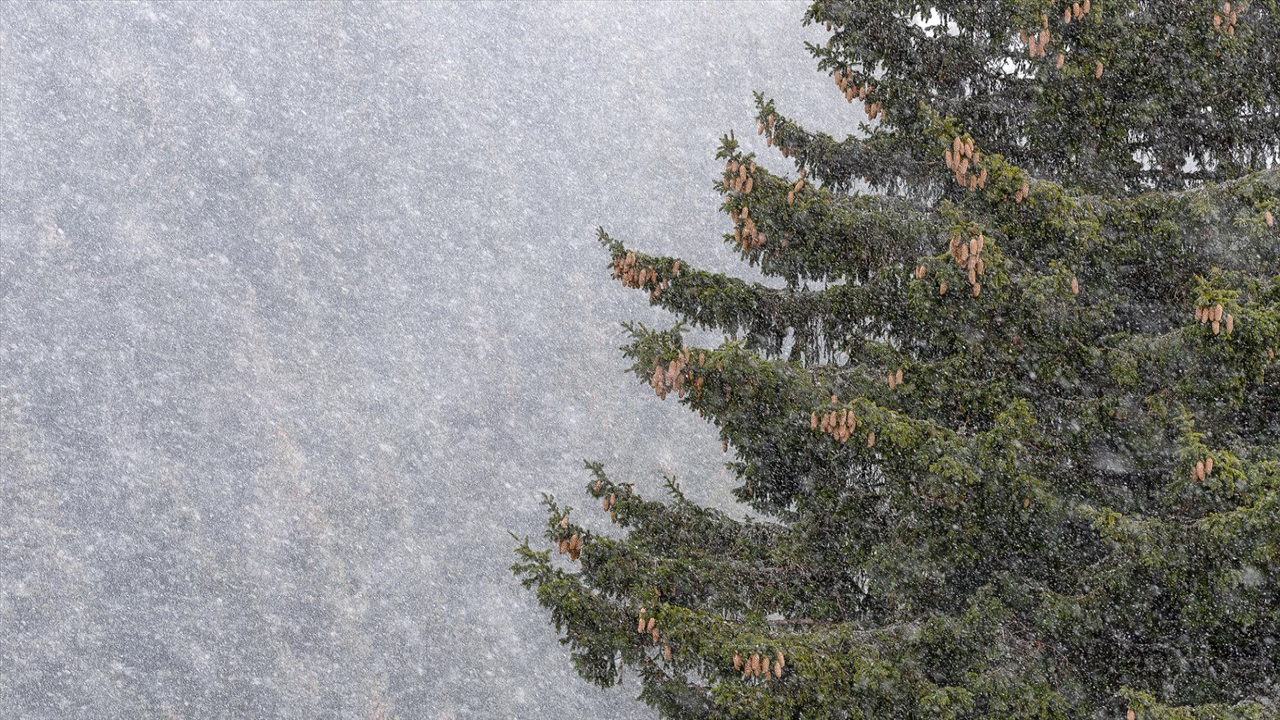

--- FILE ---
content_type: text/html; charset=utf-8
request_url: https://www.georgepancescu.ro/galleries/recent-work/1013/lightbox
body_size: 3832
content:
<!DOCTYPE html>
<html lang="en">
<head>
    
        
    <!-- Google tag (gtag.js) -->
    <script async src="https://www.googletagmanager.com/gtag/js?id=G-Z67VSYMM3C"></script>
    <script>
        window.dataLayer = window.dataLayer || [];
        function gtag(){dataLayer.push(arguments);}
        gtag('js', new Date());
        gtag('config', 'G-Z67VSYMM3C');
    </script>


    <meta charset="utf-8" />
    <meta name="viewport" content="width=device-width, initial-scale=1.0">
    <meta name="apple-mobile-web-app-capable" content="yes" />
    <meta name="mobile-web-app-capable" content="yes" />
    <meta name="copyright" content="&copy; George Păncescu">
    <meta name="author" content="George Păncescu">
    <meta name="theme-color" content="#151515">
    
    
    <title>Silent noise | George Pancescu</title>
    <meta name="description" content="Silent noise | Ciucas massif - Romania" />
    <meta name="robots" content="index, follow" />
        <link rel="canonical" href="https://www.georgepancescu.ro/galleries/all/1013" />
    <meta property="og:url" content="https://www.georgepancescu.ro/galleries/recent-work/1013/lightbox" />
    <meta property="og:title" content="Silent noise | George Pancescu" />
    <meta property="og:description" content="Silent noise | Ciucas massif - Romania" />
    <meta property="og:type" content="article" />
    <meta property="og:image" content="https://www.georgepancescu.ro/images/photography/be565136-87a9-4e81-8dae-87eec3ae4aff_W1280H854.jpg" />
    <meta name="twitter:card" content="summary_large_image" />
    <meta name="twitter:url" content="https://www.georgepancescu.ro/galleries/recent-work/1013/lightbox" />
    <meta name="twitter:title" content="Silent noise | George Pancescu" />
    <meta name="twitter:description" content="Silent noise | Ciucas massif - Romania" />
    <meta name="twitter:image" content="https://www.georgepancescu.ro/images/photography/be565136-87a9-4e81-8dae-87eec3ae4aff_W1280H854.jpg" />
    <meta name="twitter:site" content="@georgepancescu.ro" />


    <meta property="fb:app_id" content="130604150925146" />
    <link rel="apple-touch-icon" sizes="180x180" href="/images/site/ico/apple-touch-icon.png?v=FM6-9GKFEvO_FkEjxX_cqa-dqWoHWJoszCXl_7DxlNA">
    <link rel="icon" type="image/png" sizes="32x32" href="/images/site/ico/favicon-32x32.png?v=jELpYWVdMImfXiJhq4w8mlkotLWuJWn2vvyO1luhowA">
    <link rel="icon" type="image/png" sizes="16x16" href="/images/site/ico/favicon-16x16.png?v=Hz19-MxZUwChhSePhxWodtRLaTA5KwdKeFpVM8jIWmE">
    <link rel="shortcut icon" href="/images/site/ico/favicon.ico?v=M4qIDfFHkdFGBDGof_pywkYLC-CEtwisyq_F1WWJrVg">
    <link rel="manifest" href="/images/site/ico/manifest.json?v=6RBmVk2p5t8Q3t6SSd2TG1klTJKNs5TY35fOEOTj-GI">
    <link rel="mask-icon" href="/images/site/ico/safari-pinned-tab.svg?v=m_NIvbK_hYi--s8wwerG46LsiPWWu8P7hWgJcEZoE-w" color="#5bbad5">
    <meta name="msapplication-config" content="~/images/site/ico/browserconfig.xml?v=GvkLvRwJpb">
    <meta name="theme-color" content="#ffffff">
    <link href="https://www.georgepancescu.ro/feed" rel="alternate" title="George Pancescu - Nature photography | Feed" type="application/atom+xml">
    
    
    
        <link rel="stylesheet" href="/css/bundles/site-bundle.min.css?v=GqjuNL-cX9LfySBjPQE1Lr61PBQm0z9CWEflUhRxC6U" />
    
    

    
</head>
<body>
    
    <script type="application/ld+json">
        {
        "@context": "http://schema.org",
        "@graph":
        [{
        "@type": "Organization",
        "@id": "https://www.georgepancescu.ro/#organization",
        "url": "https://www.georgepancescu.ro/",
        "name": "George Pancescu | Nature photography",
        "description": "George Pancescu | Nature photography",
        "sameAs": [
        "https://www.flickr.com/photos/george_pancescu/",
        "https://www.facebook.com/pancescu.george",
        "https://500px.com/george_pancescu",
        "https://www.linkedin.com/in/georgepancescu"],
        "logo": "https://www.georgepancescu.ro/images/site/Site_MainLogo2.png"
        },
        {
        "@type": "SiteNavigationElement",
        "@id":"https://www.georgepancescu.ro/#navigation",
        "description":"George Pancescu | Nature photography.",
        "name":"Home",
        "url":"https://www.georgepancescu.ro/"
        },
        {
        "@type": "SiteNavigationElement",
        "@id":"https://www.georgepancescu.ro/#navigation",
        "description":"A small selection of some of my best photographies, taken throughout time.",
        "name":"Portfolio",
        "url":"https://www.georgepancescu.ro/portfolio"
        },
        {
        "@type": "SiteNavigationElement",
        "@id":"https://www.georgepancescu.ro/#navigation",
        "description":"A collection of images grouped into different series, each of which trying to tell a meaningful story in an organic way.",
        "name":"Galleries",
        "url":"https://www.georgepancescu.ro/galleries"
        },
        {
        "@type": "SiteNavigationElement",
        "@id":"https://www.georgepancescu.ro/#navigation",
        "description":"A brief description of George's connection with the mountain, as well as his experience in mountaineering.",
        "name":"Mountaineering",
        "url":"https://www.georgepancescu.ro/mountaineering"
        },
        {
        "@type": "SiteNavigationElement",
        "@id":"https://www.georgepancescu.ro/#navigation",
        "description":"About George Pancescu",
        "name":"About",
        "url":"https://www.georgepancescu.ro/about-george"
        },
        {
        "@type": "SiteNavigationElement",
        "@id":"https://www.georgepancescu.ro/#navigation",
        "description":"Don't hesitate to contact me!",
        "name":"Contact",
        "url":"https://www.georgepancescu.ro/contact"
        }]
        }
    </script>
    <noscript>
        <p id="enable-js">This website does not work properly without JavaScript enabled. Please enable JavaScript in your browser for a better experience.</p>
    </noscript>
    <script type="application/ld+json">
    {
        "@type": "ImageObject",
        "@context": "http://schema.org",
        "contentUrl": "https://www.georgepancescu.ro/images/photography/be565136-87a9-4e81-8dae-87eec3ae4aff_W1280H854.jpg",
        "license": "https://www.georgepancescu.ro/license",
        "acquireLicensePage": "https://www.georgepancescu.ro/contact",
        "creditText": "George Păncescu",
        "creator": {
            "@type": "Person",
            "name": "George Păncescu"
        },
        "copyrightNotice": "George Păncescu",
        "description": "Silent noise",
        "sameAs": "https://www.georgepancescu.ro/galleries/recent-work/1013"
    }
</script>
<section class="gallery-photo-full" data-section="galleryPhotoFullscreen">
    <div class="wrapper">
        <div class="content">
            <div class="spinner hide">
                <i class="fa fa-spinner fa-spin" aria-hidden="true"></i>
            </div>
            <img id="current-photo" class="img-responsive photo2" src="https://www.georgepancescu.ro/images/photography/be565136-87a9-4e81-8dae-87eec3ae4aff_W1280H854.jpg" alt="Silent noise" data-photo-id="1013" />
        </div>
        <div class="toolbar">
            <ul class="pull-left">
                <li>
                    <a id="facebook-share-url" href="https://www.facebook.com/sharer/sharer.php?u=https%3A%2F%2Fwww.georgepancescu.ro%2Fgalleries%2Frecent-work%2F1013%2Flightbox" target="blank" rel="nofollow">
                        <i class="fa fa-facebook"></i>
                    </a>
                </li>
                <li>
                    <a id="pinterest-share-url" href="http://www.pinterest.com/pin/create/button/?url=https%3A%2F%2Fwww.georgepancescu.ro%2Fgalleries%2Frecent-work%2F1013%2Flightbox&amp;media=https%3A%2F%2Fwww.georgepancescu.ro%2Fimages%2Fphotography%2Fbe565136-87a9-4e81-8dae-87eec3ae4aff_W1280H854.jpg&amp;description=Silent%20noise%20%7C%20George%20Pancescu" target="blank" rel="nofollow">
                        <i class="fa fa-pinterest"></i>
                    </a>
                </li>
                <li>
                    <a id="tweeter-share-url" href="https://twitter.com/intent/tweet?text=Silent%20noise%20%7C%20George%20Pancescu&amp;url=https%3A%2F%2Fwww.georgepancescu.ro%2Fgalleries%2Frecent-work%2F1013%2Flightbox" target="blank" rel="nofollow">
                        <i class="fa fa-twitter"></i>
                    </a>
                </li>
            </ul>
            <ul>
                <li>
                    <a id="current-photo-details" href="https://www.georgepancescu.ro/galleries/recent-work/1013" title="Detailed view">
                        <i class="fa fa-info" aria-hidden="true"></i>
                    </a>
                </li>
                <li>
                    <a href="https://www.georgepancescu.ro/galleries" title="Back to all galleries">
                        <i class="fa fa-th" aria-hidden="true"></i>
                    </a>
                </li>
                <li>
                    <a id="toggle-fullscreen" href="#" title="Toggle fullscreen">
                        <i class="fa fa-enlarge" aria-hidden="true"></i>
                    </a>
                </li>
                <li>
                    <a id="back-to-detailed-view" href="https://www.georgepancescu.ro/galleries/recent-work/1013" title="Back to detailed view">
                        <i class="fa fa-cross" aria-hidden="true"></i>
                    </a>
                </li>
            </ul>
        </div>
        <div class="navigation">
            <a id="prev-photo" href="#" class="left carousel-control" data-url="/galleries/recent-work/1084/lightbox" data-image-url="https://www.georgepancescu.ro/images/photography/aff0fae0-ea1f-45a6-a1cf-5735c25fcc2c_W800H534.jpg" title="Previous photo">
                <span class="glyphicon glyphicon-chevron-left fa fa-chevron-left"></span>
                <span class="sr-only">Previous Photo</span>
            </a>
            <a id="next-photo" href="#" class="right carousel-control" data-url="/galleries/recent-work/1136/lightbox" data-image-url="https://www.georgepancescu.ro/images/photography/7d986ca4-7e46-4ba2-b137-19522cd79f41_W800H534.jpg" title="Next photo">
                <span class="glyphicon glyphicon-chevron-right fa fa-chevron-right"></span>
                <span class="sr-only">Next Photo</span>
            </a>
            <link rel="next" href="/galleries/recent-work/1136/lightbox">
            <link rel="prev" href="/galleries/recent-work/1084/lightbox">
        </div>
        <div class="statusbar">
            <h1 class="title">Silent noise</h1>
        </div>
    </div>
</section>


    
    
        <script src="/js/bundles/site-bundle.min.js?v=-MeHQMK6pT5ZxRt3BpL8wb1K9CjV0MIh-hUPMDO0ZEU"></script>
    
    
    
    
        <script src="/js/bundles/libs-touchSwipe.min.js?v=CMSXCfHVBhL6fugAeIJHJwDKyv9hAS5CIc31V1_QkgY"></script>
        


</body>
</html>

--- FILE ---
content_type: text/css
request_url: https://www.georgepancescu.ro/css/bundles/site-bundle.min.css?v=GqjuNL-cX9LfySBjPQE1Lr61PBQm0z9CWEflUhRxC6U
body_size: 64155
content:
/*!
 * Bootstrap v3.0.3 (http://getbootstrap.com)
 * Copyright 2013 Twitter, Inc.
 * Licensed under http://www.apache.org/licenses/LICENSE-2.0
 */
/*! normalize.css v2.1.3 | MIT License | git.io/normalize */
article,aside,details,figcaption,figure,footer,header,hgroup,main,nav,section,summary{display:block}audio,canvas,video{display:inline-block}audio:not([controls]){display:none;height:0}[hidden],template{display:none}html{font-family:sans-serif;-webkit-text-size-adjust:100%;-ms-text-size-adjust:100%}body{margin:0}a{background:transparent}a:focus{outline:thin dotted}a:active,a:hover{outline:0}h1{margin:.67em 0;font-size:2em}abbr[title]{border-bottom:1px dotted}b,strong{font-weight:bold}dfn{font-style:italic}hr{height:0;-moz-box-sizing:content-box;box-sizing:content-box}mark{color:#000;background:#ff0}code,kbd,pre,samp{font-family:monospace,serif;font-size:1em}pre{white-space:pre-wrap}q{quotes:"“" "”" "‘" "’"}small{font-size:80%}sub,sup{position:relative;font-size:75%;line-height:0;vertical-align:baseline}sup{top:-.5em}sub{bottom:-.25em}img{border:0}svg:not(:root){overflow:hidden}figure{margin:0}fieldset{padding:.35em .625em .75em;margin:0 2px;border:1px solid #c0c0c0}legend{padding:0;border:0}button,input,select,textarea{margin:0;font-family:inherit;font-size:100%}button,input{line-height:normal}button,select{text-transform:none}button,html input[type="button"],input[type="reset"],input[type="submit"]{cursor:pointer;-webkit-appearance:button}button[disabled],html input[disabled]{cursor:default}input[type="checkbox"],input[type="radio"]{padding:0;box-sizing:border-box}input[type="search"]{-webkit-box-sizing:content-box;-moz-box-sizing:content-box;box-sizing:content-box;-webkit-appearance:textfield}input[type="search"]::-webkit-search-cancel-button,input[type="search"]::-webkit-search-decoration{-webkit-appearance:none}button::-moz-focus-inner,input::-moz-focus-inner{padding:0;border:0}textarea{overflow:auto;vertical-align:top}table{border-collapse:collapse;border-spacing:0}@media print{*{color:#000 !important;text-shadow:none !important;background:transparent !important;box-shadow:none !important}a,a:visited{text-decoration:underline}a[href]:after{content:" (" attr(href) ")"}abbr[title]:after{content:" (" attr(title) ")"}a[href^="javascript:"]:after,a[href^="#"]:after{content:""}pre,blockquote{border:1px solid #999;page-break-inside:avoid}thead{display:table-header-group}tr,img{page-break-inside:avoid}img{max-width:100% !important}@page{margin:2cm .5cm}p,h2,h3{orphans:3;widows:3}h2,h3{page-break-after:avoid}select{background:#fff !important}.navbar{display:none}.table td,.table th{background-color:#fff !important}.btn>.caret,.dropup>.btn>.caret{border-top-color:#000 !important}.label{border:1px solid #000}.table{border-collapse:collapse !important}.table-bordered th,.table-bordered td{border:1px solid #ddd !important}}*,*:before,*:after{-webkit-box-sizing:border-box;-moz-box-sizing:border-box;box-sizing:border-box}html{font-size:62.5%;-webkit-tap-highlight-color:rgba(0,0,0,0)}body{font-family:"Helvetica Neue",Helvetica,Arial,sans-serif;font-size:14px;line-height:1.428571429;color:#333;background-color:#fff}input,button,select,textarea{font-family:inherit;font-size:inherit;line-height:inherit}a{color:#428bca;text-decoration:none}a:hover,a:focus{color:#2a6496;text-decoration:underline}a:focus{outline:thin dotted;outline:5px auto -webkit-focus-ring-color;outline-offset:-2px}img{vertical-align:middle}.img-responsive{display:block;height:auto;max-width:100%}.img-rounded{border-radius:6px}.img-thumbnail{display:inline-block;height:auto;max-width:100%;padding:4px;line-height:1.428571429;background-color:#fff;border:1px solid #ddd;border-radius:4px;-webkit-transition:all .2s ease-in-out;transition:all .2s ease-in-out}.img-circle{border-radius:50%}hr{margin-top:20px;margin-bottom:20px;border:0;border-top:1px solid #eee}.sr-only{position:absolute;width:1px;height:1px;padding:0;margin:-1px;overflow:hidden;clip:rect(0,0,0,0);border:0}h1,h2,h3,h4,h5,h6,.h1,.h2,.h3,.h4,.h5,.h6{font-family:"Helvetica Neue",Helvetica,Arial,sans-serif;font-weight:500;line-height:1.1;color:inherit}h1 small,h2 small,h3 small,h4 small,h5 small,h6 small,.h1 small,.h2 small,.h3 small,.h4 small,.h5 small,.h6 small,h1 .small,h2 .small,h3 .small,h4 .small,h5 .small,h6 .small,.h1 .small,.h2 .small,.h3 .small,.h4 .small,.h5 .small,.h6 .small{font-weight:normal;line-height:1;color:#999}h1,h2,h3{margin-top:20px;margin-bottom:10px}h1 small,h2 small,h3 small,h1 .small,h2 .small,h3 .small{font-size:65%}h4,h5,h6{margin-top:10px;margin-bottom:10px}h4 small,h5 small,h6 small,h4 .small,h5 .small,h6 .small{font-size:75%}h1,.h1{font-size:36px}h2,.h2{font-size:30px}h3,.h3{font-size:24px}h4,.h4{font-size:18px}h5,.h5{font-size:14px}h6,.h6{font-size:12px}p{margin:0 0 10px}.lead{margin-bottom:20px;font-size:16px;font-weight:200;line-height:1.4}@media(min-width:768px){.lead{font-size:21px}}small,.small{font-size:85%}cite{font-style:normal}.text-muted{color:#999}.text-primary{color:#428bca}.text-primary:hover{color:#3071a9}.text-warning{color:#8a6d3b}.text-warning:hover{color:#66512c}.text-danger{color:#a94442}.text-danger:hover{color:#843534}.text-success{color:#3c763d}.text-success:hover{color:#2b542c}.text-info{color:#31708f}.text-info:hover{color:#245269}.text-left{text-align:left}.text-right{text-align:right}.text-center{text-align:center}.page-header{padding-bottom:9px;margin:40px 0 20px;border-bottom:1px solid #eee}ul,ol{margin-top:0;margin-bottom:10px}ul ul,ol ul,ul ol,ol ol{margin-bottom:0}.list-unstyled{padding-left:0;list-style:none}.list-inline{padding-left:0;list-style:none}.list-inline>li{display:inline-block;padding-right:5px;padding-left:5px}.list-inline>li:first-child{padding-left:0}dl{margin-top:0;margin-bottom:20px}dt,dd{line-height:1.428571429}dt{font-weight:bold}dd{margin-left:0}@media(min-width:768px){.dl-horizontal dt{float:left;width:160px;overflow:hidden;clear:left;text-align:right;text-overflow:ellipsis;white-space:nowrap}.dl-horizontal dd{margin-left:180px}.dl-horizontal dd:before,.dl-horizontal dd:after{display:table;content:" "}.dl-horizontal dd:after{clear:both}.dl-horizontal dd:before,.dl-horizontal dd:after{display:table;content:" "}.dl-horizontal dd:after{clear:both}}abbr[title],abbr[data-original-title]{cursor:help;border-bottom:1px dotted #999}.initialism{font-size:90%;text-transform:uppercase}blockquote{padding:10px 20px;margin:0 0 20px;border-left:5px solid #eee}blockquote p{font-size:17.5px;font-weight:300;line-height:1.25}blockquote p:last-child{margin-bottom:0}blockquote small,blockquote .small{display:block;line-height:1.428571429;color:#999}blockquote small:before,blockquote .small:before{content:'— '}blockquote.pull-right{padding-right:15px;padding-left:0;border-right:5px solid #eee;border-left:0}blockquote.pull-right p,blockquote.pull-right small,blockquote.pull-right .small{text-align:right}blockquote.pull-right small:before,blockquote.pull-right .small:before{content:''}blockquote.pull-right small:after,blockquote.pull-right .small:after{content:' —'}blockquote:before,blockquote:after{content:""}address{margin-bottom:20px;font-style:normal;line-height:1.428571429}code,kbd,pre,samp{font-family:Menlo,Monaco,Consolas,"Courier New",monospace}code{padding:2px 4px;font-size:90%;color:#c7254e;white-space:nowrap;background-color:#f9f2f4;border-radius:4px}pre{display:block;padding:9.5px;margin:0 0 10px;font-size:13px;line-height:1.428571429;color:#333;word-break:break-all;word-wrap:break-word;background-color:#f5f5f5;border:1px solid #ccc;border-radius:4px}pre code{padding:0;font-size:inherit;color:inherit;white-space:pre-wrap;background-color:transparent;border-radius:0}.pre-scrollable{max-height:340px;overflow-y:scroll}.container{padding-right:15px;padding-left:15px;margin-right:auto;margin-left:auto}.container:before,.container:after{display:table;content:" "}.container:after{clear:both}.container:before,.container:after{display:table;content:" "}.container:after{clear:both}@media(min-width:768px){.container{width:750px}}@media(min-width:992px){.container{width:970px}}@media(min-width:1200px){.container{width:1170px}}.row{margin-right:-15px;margin-left:-15px}.row:before,.row:after{display:table;content:" "}.row:after{clear:both}.row:before,.row:after{display:table;content:" "}.row:after{clear:both}.col-xs-1,.col-sm-1,.col-md-1,.col-lg-1,.col-xs-2,.col-sm-2,.col-md-2,.col-lg-2,.col-xs-3,.col-sm-3,.col-md-3,.col-lg-3,.col-xs-4,.col-sm-4,.col-md-4,.col-lg-4,.col-xs-5,.col-sm-5,.col-md-5,.col-lg-5,.col-xs-6,.col-sm-6,.col-md-6,.col-lg-6,.col-xs-7,.col-sm-7,.col-md-7,.col-lg-7,.col-xs-8,.col-sm-8,.col-md-8,.col-lg-8,.col-xs-9,.col-sm-9,.col-md-9,.col-lg-9,.col-xs-10,.col-sm-10,.col-md-10,.col-lg-10,.col-xs-11,.col-sm-11,.col-md-11,.col-lg-11,.col-xs-12,.col-sm-12,.col-md-12,.col-lg-12{position:relative;min-height:1px;padding-right:15px;padding-left:15px}.col-xs-1,.col-xs-2,.col-xs-3,.col-xs-4,.col-xs-5,.col-xs-6,.col-xs-7,.col-xs-8,.col-xs-9,.col-xs-10,.col-xs-11,.col-xs-12{float:left}.col-xs-12{width:100%}.col-xs-11{width:91.66666666666666%}.col-xs-10{width:83.33333333333334%}.col-xs-9{width:75%}.col-xs-8{width:66.66666666666666%}.col-xs-7{width:58.333333333333336%}.col-xs-6{width:50%}.col-xs-5{width:41.66666666666667%}.col-xs-4{width:33.33333333333333%}.col-xs-3{width:25%}.col-xs-2{width:16.666666666666664%}.col-xs-1{width:8.333333333333332%}.col-xs-pull-12{right:100%}.col-xs-pull-11{right:91.66666666666666%}.col-xs-pull-10{right:83.33333333333334%}.col-xs-pull-9{right:75%}.col-xs-pull-8{right:66.66666666666666%}.col-xs-pull-7{right:58.333333333333336%}.col-xs-pull-6{right:50%}.col-xs-pull-5{right:41.66666666666667%}.col-xs-pull-4{right:33.33333333333333%}.col-xs-pull-3{right:25%}.col-xs-pull-2{right:16.666666666666664%}.col-xs-pull-1{right:8.333333333333332%}.col-xs-pull-0{right:0}.col-xs-push-12{left:100%}.col-xs-push-11{left:91.66666666666666%}.col-xs-push-10{left:83.33333333333334%}.col-xs-push-9{left:75%}.col-xs-push-8{left:66.66666666666666%}.col-xs-push-7{left:58.333333333333336%}.col-xs-push-6{left:50%}.col-xs-push-5{left:41.66666666666667%}.col-xs-push-4{left:33.33333333333333%}.col-xs-push-3{left:25%}.col-xs-push-2{left:16.666666666666664%}.col-xs-push-1{left:8.333333333333332%}.col-xs-push-0{left:0}.col-xs-offset-12{margin-left:100%}.col-xs-offset-11{margin-left:91.66666666666666%}.col-xs-offset-10{margin-left:83.33333333333334%}.col-xs-offset-9{margin-left:75%}.col-xs-offset-8{margin-left:66.66666666666666%}.col-xs-offset-7{margin-left:58.333333333333336%}.col-xs-offset-6{margin-left:50%}.col-xs-offset-5{margin-left:41.66666666666667%}.col-xs-offset-4{margin-left:33.33333333333333%}.col-xs-offset-3{margin-left:25%}.col-xs-offset-2{margin-left:16.666666666666664%}.col-xs-offset-1{margin-left:8.333333333333332%}.col-xs-offset-0{margin-left:0}@media(min-width:768px){.col-sm-1,.col-sm-2,.col-sm-3,.col-sm-4,.col-sm-5,.col-sm-6,.col-sm-7,.col-sm-8,.col-sm-9,.col-sm-10,.col-sm-11,.col-sm-12{float:left}.col-sm-12{width:100%}.col-sm-11{width:91.66666666666666%}.col-sm-10{width:83.33333333333334%}.col-sm-9{width:75%}.col-sm-8{width:66.66666666666666%}.col-sm-7{width:58.333333333333336%}.col-sm-6{width:50%}.col-sm-5{width:41.66666666666667%}.col-sm-4{width:33.33333333333333%}.col-sm-3{width:25%}.col-sm-2{width:16.666666666666664%}.col-sm-1{width:8.333333333333332%}.col-sm-pull-12{right:100%}.col-sm-pull-11{right:91.66666666666666%}.col-sm-pull-10{right:83.33333333333334%}.col-sm-pull-9{right:75%}.col-sm-pull-8{right:66.66666666666666%}.col-sm-pull-7{right:58.333333333333336%}.col-sm-pull-6{right:50%}.col-sm-pull-5{right:41.66666666666667%}.col-sm-pull-4{right:33.33333333333333%}.col-sm-pull-3{right:25%}.col-sm-pull-2{right:16.666666666666664%}.col-sm-pull-1{right:8.333333333333332%}.col-sm-pull-0{right:0}.col-sm-push-12{left:100%}.col-sm-push-11{left:91.66666666666666%}.col-sm-push-10{left:83.33333333333334%}.col-sm-push-9{left:75%}.col-sm-push-8{left:66.66666666666666%}.col-sm-push-7{left:58.333333333333336%}.col-sm-push-6{left:50%}.col-sm-push-5{left:41.66666666666667%}.col-sm-push-4{left:33.33333333333333%}.col-sm-push-3{left:25%}.col-sm-push-2{left:16.666666666666664%}.col-sm-push-1{left:8.333333333333332%}.col-sm-push-0{left:0}.col-sm-offset-12{margin-left:100%}.col-sm-offset-11{margin-left:91.66666666666666%}.col-sm-offset-10{margin-left:83.33333333333334%}.col-sm-offset-9{margin-left:75%}.col-sm-offset-8{margin-left:66.66666666666666%}.col-sm-offset-7{margin-left:58.333333333333336%}.col-sm-offset-6{margin-left:50%}.col-sm-offset-5{margin-left:41.66666666666667%}.col-sm-offset-4{margin-left:33.33333333333333%}.col-sm-offset-3{margin-left:25%}.col-sm-offset-2{margin-left:16.666666666666664%}.col-sm-offset-1{margin-left:8.333333333333332%}.col-sm-offset-0{margin-left:0}}@media(min-width:992px){.col-md-1,.col-md-2,.col-md-3,.col-md-4,.col-md-5,.col-md-6,.col-md-7,.col-md-8,.col-md-9,.col-md-10,.col-md-11,.col-md-12{float:left}.col-md-12{width:100%}.col-md-11{width:91.66666666666666%}.col-md-10{width:83.33333333333334%}.col-md-9{width:75%}.col-md-8{width:66.66666666666666%}.col-md-7{width:58.333333333333336%}.col-md-6{width:50%}.col-md-5{width:41.66666666666667%}.col-md-4{width:33.33333333333333%}.col-md-3{width:25%}.col-md-2{width:16.666666666666664%}.col-md-1{width:8.333333333333332%}.col-md-pull-12{right:100%}.col-md-pull-11{right:91.66666666666666%}.col-md-pull-10{right:83.33333333333334%}.col-md-pull-9{right:75%}.col-md-pull-8{right:66.66666666666666%}.col-md-pull-7{right:58.333333333333336%}.col-md-pull-6{right:50%}.col-md-pull-5{right:41.66666666666667%}.col-md-pull-4{right:33.33333333333333%}.col-md-pull-3{right:25%}.col-md-pull-2{right:16.666666666666664%}.col-md-pull-1{right:8.333333333333332%}.col-md-pull-0{right:0}.col-md-push-12{left:100%}.col-md-push-11{left:91.66666666666666%}.col-md-push-10{left:83.33333333333334%}.col-md-push-9{left:75%}.col-md-push-8{left:66.66666666666666%}.col-md-push-7{left:58.333333333333336%}.col-md-push-6{left:50%}.col-md-push-5{left:41.66666666666667%}.col-md-push-4{left:33.33333333333333%}.col-md-push-3{left:25%}.col-md-push-2{left:16.666666666666664%}.col-md-push-1{left:8.333333333333332%}.col-md-push-0{left:0}.col-md-offset-12{margin-left:100%}.col-md-offset-11{margin-left:91.66666666666666%}.col-md-offset-10{margin-left:83.33333333333334%}.col-md-offset-9{margin-left:75%}.col-md-offset-8{margin-left:66.66666666666666%}.col-md-offset-7{margin-left:58.333333333333336%}.col-md-offset-6{margin-left:50%}.col-md-offset-5{margin-left:41.66666666666667%}.col-md-offset-4{margin-left:33.33333333333333%}.col-md-offset-3{margin-left:25%}.col-md-offset-2{margin-left:16.666666666666664%}.col-md-offset-1{margin-left:8.333333333333332%}.col-md-offset-0{margin-left:0}}@media(min-width:1200px){.col-lg-1,.col-lg-2,.col-lg-3,.col-lg-4,.col-lg-5,.col-lg-6,.col-lg-7,.col-lg-8,.col-lg-9,.col-lg-10,.col-lg-11,.col-lg-12{float:left}.col-lg-12{width:100%}.col-lg-11{width:91.66666666666666%}.col-lg-10{width:83.33333333333334%}.col-lg-9{width:75%}.col-lg-8{width:66.66666666666666%}.col-lg-7{width:58.333333333333336%}.col-lg-6{width:50%}.col-lg-5{width:41.66666666666667%}.col-lg-4{width:33.33333333333333%}.col-lg-3{width:25%}.col-lg-2{width:16.666666666666664%}.col-lg-1{width:8.333333333333332%}.col-lg-pull-12{right:100%}.col-lg-pull-11{right:91.66666666666666%}.col-lg-pull-10{right:83.33333333333334%}.col-lg-pull-9{right:75%}.col-lg-pull-8{right:66.66666666666666%}.col-lg-pull-7{right:58.333333333333336%}.col-lg-pull-6{right:50%}.col-lg-pull-5{right:41.66666666666667%}.col-lg-pull-4{right:33.33333333333333%}.col-lg-pull-3{right:25%}.col-lg-pull-2{right:16.666666666666664%}.col-lg-pull-1{right:8.333333333333332%}.col-lg-pull-0{right:0}.col-lg-push-12{left:100%}.col-lg-push-11{left:91.66666666666666%}.col-lg-push-10{left:83.33333333333334%}.col-lg-push-9{left:75%}.col-lg-push-8{left:66.66666666666666%}.col-lg-push-7{left:58.333333333333336%}.col-lg-push-6{left:50%}.col-lg-push-5{left:41.66666666666667%}.col-lg-push-4{left:33.33333333333333%}.col-lg-push-3{left:25%}.col-lg-push-2{left:16.666666666666664%}.col-lg-push-1{left:8.333333333333332%}.col-lg-push-0{left:0}.col-lg-offset-12{margin-left:100%}.col-lg-offset-11{margin-left:91.66666666666666%}.col-lg-offset-10{margin-left:83.33333333333334%}.col-lg-offset-9{margin-left:75%}.col-lg-offset-8{margin-left:66.66666666666666%}.col-lg-offset-7{margin-left:58.333333333333336%}.col-lg-offset-6{margin-left:50%}.col-lg-offset-5{margin-left:41.66666666666667%}.col-lg-offset-4{margin-left:33.33333333333333%}.col-lg-offset-3{margin-left:25%}.col-lg-offset-2{margin-left:16.666666666666664%}.col-lg-offset-1{margin-left:8.333333333333332%}.col-lg-offset-0{margin-left:0}}table{max-width:100%;background-color:transparent}th{text-align:left}.table{width:100%;margin-bottom:20px}.table>thead>tr>th,.table>tbody>tr>th,.table>tfoot>tr>th,.table>thead>tr>td,.table>tbody>tr>td,.table>tfoot>tr>td{padding:8px;line-height:1.428571429;vertical-align:top;border-top:1px solid #ddd}.table>thead>tr>th{vertical-align:bottom;border-bottom:2px solid #ddd}.table>caption+thead>tr:first-child>th,.table>colgroup+thead>tr:first-child>th,.table>thead:first-child>tr:first-child>th,.table>caption+thead>tr:first-child>td,.table>colgroup+thead>tr:first-child>td,.table>thead:first-child>tr:first-child>td{border-top:0}.table>tbody+tbody{border-top:2px solid #ddd}.table .table{background-color:#fff}.table-condensed>thead>tr>th,.table-condensed>tbody>tr>th,.table-condensed>tfoot>tr>th,.table-condensed>thead>tr>td,.table-condensed>tbody>tr>td,.table-condensed>tfoot>tr>td{padding:5px}.table-bordered{border:1px solid #ddd}.table-bordered>thead>tr>th,.table-bordered>tbody>tr>th,.table-bordered>tfoot>tr>th,.table-bordered>thead>tr>td,.table-bordered>tbody>tr>td,.table-bordered>tfoot>tr>td{border:1px solid #ddd}.table-bordered>thead>tr>th,.table-bordered>thead>tr>td{border-bottom-width:2px}.table-striped>tbody>tr:nth-child(odd)>td,.table-striped>tbody>tr:nth-child(odd)>th{background-color:#f9f9f9}.table-hover>tbody>tr:hover>td,.table-hover>tbody>tr:hover>th{background-color:#f5f5f5}table col[class*="col-"]{position:static;display:table-column;float:none}table td[class*="col-"],table th[class*="col-"]{display:table-cell;float:none}.table>thead>tr>.active,.table>tbody>tr>.active,.table>tfoot>tr>.active,.table>thead>.active>td,.table>tbody>.active>td,.table>tfoot>.active>td,.table>thead>.active>th,.table>tbody>.active>th,.table>tfoot>.active>th{background-color:#f5f5f5}.table-hover>tbody>tr>.active:hover,.table-hover>tbody>.active:hover>td,.table-hover>tbody>.active:hover>th{background-color:#e8e8e8}.table>thead>tr>.success,.table>tbody>tr>.success,.table>tfoot>tr>.success,.table>thead>.success>td,.table>tbody>.success>td,.table>tfoot>.success>td,.table>thead>.success>th,.table>tbody>.success>th,.table>tfoot>.success>th{background-color:#dff0d8}.table-hover>tbody>tr>.success:hover,.table-hover>tbody>.success:hover>td,.table-hover>tbody>.success:hover>th{background-color:#d0e9c6}.table>thead>tr>.danger,.table>tbody>tr>.danger,.table>tfoot>tr>.danger,.table>thead>.danger>td,.table>tbody>.danger>td,.table>tfoot>.danger>td,.table>thead>.danger>th,.table>tbody>.danger>th,.table>tfoot>.danger>th{background-color:#f2dede}.table-hover>tbody>tr>.danger:hover,.table-hover>tbody>.danger:hover>td,.table-hover>tbody>.danger:hover>th{background-color:#ebcccc}.table>thead>tr>.warning,.table>tbody>tr>.warning,.table>tfoot>tr>.warning,.table>thead>.warning>td,.table>tbody>.warning>td,.table>tfoot>.warning>td,.table>thead>.warning>th,.table>tbody>.warning>th,.table>tfoot>.warning>th{background-color:#fcf8e3}.table-hover>tbody>tr>.warning:hover,.table-hover>tbody>.warning:hover>td,.table-hover>tbody>.warning:hover>th{background-color:#faf2cc}@media(max-width:767px){.table-responsive{width:100%;margin-bottom:15px;overflow-x:scroll;overflow-y:hidden;border:1px solid #ddd;-ms-overflow-style:-ms-autohiding-scrollbar;-webkit-overflow-scrolling:touch}.table-responsive>.table{margin-bottom:0}.table-responsive>.table>thead>tr>th,.table-responsive>.table>tbody>tr>th,.table-responsive>.table>tfoot>tr>th,.table-responsive>.table>thead>tr>td,.table-responsive>.table>tbody>tr>td,.table-responsive>.table>tfoot>tr>td{white-space:nowrap}.table-responsive>.table-bordered{border:0}.table-responsive>.table-bordered>thead>tr>th:first-child,.table-responsive>.table-bordered>tbody>tr>th:first-child,.table-responsive>.table-bordered>tfoot>tr>th:first-child,.table-responsive>.table-bordered>thead>tr>td:first-child,.table-responsive>.table-bordered>tbody>tr>td:first-child,.table-responsive>.table-bordered>tfoot>tr>td:first-child{border-left:0}.table-responsive>.table-bordered>thead>tr>th:last-child,.table-responsive>.table-bordered>tbody>tr>th:last-child,.table-responsive>.table-bordered>tfoot>tr>th:last-child,.table-responsive>.table-bordered>thead>tr>td:last-child,.table-responsive>.table-bordered>tbody>tr>td:last-child,.table-responsive>.table-bordered>tfoot>tr>td:last-child{border-right:0}.table-responsive>.table-bordered>tbody>tr:last-child>th,.table-responsive>.table-bordered>tfoot>tr:last-child>th,.table-responsive>.table-bordered>tbody>tr:last-child>td,.table-responsive>.table-bordered>tfoot>tr:last-child>td{border-bottom:0}}fieldset{padding:0;margin:0;border:0}legend{display:block;width:100%;padding:0;margin-bottom:20px;font-size:21px;line-height:inherit;color:#333;border:0;border-bottom:1px solid #e5e5e5}label{display:inline-block;margin-bottom:5px;font-weight:bold}input[type="search"]{-webkit-box-sizing:border-box;-moz-box-sizing:border-box;box-sizing:border-box}input[type="radio"],input[type="checkbox"]{margin:4px 0 0;margin-top:1px \9;line-height:normal}input[type="file"]{display:block}select[multiple],select[size]{height:auto}select optgroup{font-family:inherit;font-size:inherit;font-style:inherit}input[type="file"]:focus,input[type="radio"]:focus,input[type="checkbox"]:focus{outline:thin dotted;outline:5px auto -webkit-focus-ring-color;outline-offset:-2px}input[type="number"]::-webkit-outer-spin-button,input[type="number"]::-webkit-inner-spin-button{height:auto}output{display:block;padding-top:7px;font-size:14px;line-height:1.428571429;color:#555;vertical-align:middle}.form-control{display:block;width:100%;height:34px;padding:6px 12px;font-size:14px;line-height:1.428571429;color:#555;vertical-align:middle;background-color:#fff;background-image:none;border:1px solid #ccc;border-radius:4px;-webkit-box-shadow:inset 0 1px 1px rgba(0,0,0,.075);box-shadow:inset 0 1px 1px rgba(0,0,0,.075);-webkit-transition:border-color ease-in-out .15s,box-shadow ease-in-out .15s;transition:border-color ease-in-out .15s,box-shadow ease-in-out .15s}.form-control:focus{border-color:#66afe9;outline:0;-webkit-box-shadow:inset 0 1px 1px rgba(0,0,0,.075),0 0 8px rgba(102,175,233,.6);box-shadow:inset 0 1px 1px rgba(0,0,0,.075),0 0 8px rgba(102,175,233,.6)}.form-control:-moz-placeholder{color:#999}.form-control::-moz-placeholder{color:#999;opacity:1}.form-control:-ms-input-placeholder{color:#999}.form-control::-webkit-input-placeholder{color:#999}.form-control[disabled],.form-control[readonly],fieldset[disabled] .form-control{cursor:not-allowed;background-color:#eee}textarea.form-control{height:auto}.form-group{margin-bottom:15px}.radio,.checkbox{display:block;min-height:20px;padding-left:20px;margin-top:10px;margin-bottom:10px;vertical-align:middle}.radio label,.checkbox label{display:inline;margin-bottom:0;font-weight:normal;cursor:pointer}.radio input[type="radio"],.radio-inline input[type="radio"],.checkbox input[type="checkbox"],.checkbox-inline input[type="checkbox"]{float:left;margin-left:-20px}.radio+.radio,.checkbox+.checkbox{margin-top:-5px}.radio-inline,.checkbox-inline{display:inline-block;padding-left:20px;margin-bottom:0;font-weight:normal;vertical-align:middle;cursor:pointer}.radio-inline+.radio-inline,.checkbox-inline+.checkbox-inline{margin-top:0;margin-left:10px}input[type="radio"][disabled],input[type="checkbox"][disabled],.radio[disabled],.radio-inline[disabled],.checkbox[disabled],.checkbox-inline[disabled],fieldset[disabled] input[type="radio"],fieldset[disabled] input[type="checkbox"],fieldset[disabled] .radio,fieldset[disabled] .radio-inline,fieldset[disabled] .checkbox,fieldset[disabled] .checkbox-inline{cursor:not-allowed}.input-sm{height:30px;padding:5px 10px;font-size:12px;line-height:1.5;border-radius:3px}select.input-sm{height:30px;line-height:30px}textarea.input-sm{height:auto}.input-lg{height:46px;padding:10px 16px;font-size:18px;line-height:1.33;border-radius:6px}select.input-lg{height:46px;line-height:46px}textarea.input-lg{height:auto}.has-warning .help-block,.has-warning .control-label,.has-warning .radio,.has-warning .checkbox,.has-warning .radio-inline,.has-warning .checkbox-inline{color:#8a6d3b}.has-warning .form-control{border-color:#8a6d3b;-webkit-box-shadow:inset 0 1px 1px rgba(0,0,0,.075);box-shadow:inset 0 1px 1px rgba(0,0,0,.075)}.has-warning .form-control:focus{border-color:#66512c;-webkit-box-shadow:inset 0 1px 1px rgba(0,0,0,.075),0 0 6px #c0a16b;box-shadow:inset 0 1px 1px rgba(0,0,0,.075),0 0 6px #c0a16b}.has-warning .input-group-addon{color:#8a6d3b;background-color:#fcf8e3;border-color:#8a6d3b}.has-error .help-block,.has-error .control-label,.has-error .radio,.has-error .checkbox,.has-error .radio-inline,.has-error .checkbox-inline{color:#a94442}.has-error .form-control{border-color:#a94442;-webkit-box-shadow:inset 0 1px 1px rgba(0,0,0,.075);box-shadow:inset 0 1px 1px rgba(0,0,0,.075)}.has-error .form-control:focus{border-color:#843534;-webkit-box-shadow:inset 0 1px 1px rgba(0,0,0,.075),0 0 6px #ce8483;box-shadow:inset 0 1px 1px rgba(0,0,0,.075),0 0 6px #ce8483}.has-error .input-group-addon{color:#a94442;background-color:#f2dede;border-color:#a94442}.has-success .help-block,.has-success .control-label,.has-success .radio,.has-success .checkbox,.has-success .radio-inline,.has-success .checkbox-inline{color:#3c763d}.has-success .form-control{border-color:#3c763d;-webkit-box-shadow:inset 0 1px 1px rgba(0,0,0,.075);box-shadow:inset 0 1px 1px rgba(0,0,0,.075)}.has-success .form-control:focus{border-color:#2b542c;-webkit-box-shadow:inset 0 1px 1px rgba(0,0,0,.075),0 0 6px #67b168;box-shadow:inset 0 1px 1px rgba(0,0,0,.075),0 0 6px #67b168}.has-success .input-group-addon{color:#3c763d;background-color:#dff0d8;border-color:#3c763d}.form-control-static{margin-bottom:0}.help-block{display:block;margin-top:5px;margin-bottom:10px;color:#737373}@media(min-width:768px){.form-inline .form-group{display:inline-block;margin-bottom:0;vertical-align:middle}.form-inline .form-control{display:inline-block}.form-inline select.form-control{width:auto}.form-inline .radio,.form-inline .checkbox{display:inline-block;padding-left:0;margin-top:0;margin-bottom:0}.form-inline .radio input[type="radio"],.form-inline .checkbox input[type="checkbox"]{float:none;margin-left:0}}.form-horizontal .control-label,.form-horizontal .radio,.form-horizontal .checkbox,.form-horizontal .radio-inline,.form-horizontal .checkbox-inline{padding-top:7px;margin-top:0;margin-bottom:0}.form-horizontal .radio,.form-horizontal .checkbox{min-height:27px}.form-horizontal .form-group{margin-right:-15px;margin-left:-15px}.form-horizontal .form-group:before,.form-horizontal .form-group:after{display:table;content:" "}.form-horizontal .form-group:after{clear:both}.form-horizontal .form-group:before,.form-horizontal .form-group:after{display:table;content:" "}.form-horizontal .form-group:after{clear:both}.form-horizontal .form-control-static{padding-top:7px}@media(min-width:768px){.form-horizontal .control-label{text-align:right}}.btn{display:inline-block;padding:6px 12px;margin-bottom:0;font-size:14px;font-weight:normal;line-height:1.428571429;text-align:center;white-space:nowrap;vertical-align:middle;cursor:pointer;background-image:none;border:1px solid transparent;border-radius:4px;-webkit-user-select:none;-moz-user-select:none;-ms-user-select:none;-o-user-select:none;user-select:none}.btn:focus{outline:thin dotted;outline:5px auto -webkit-focus-ring-color;outline-offset:-2px}.btn:hover,.btn:focus{color:#333;text-decoration:none}.btn:active,.btn.active{background-image:none;outline:0;-webkit-box-shadow:inset 0 3px 5px rgba(0,0,0,.125);box-shadow:inset 0 3px 5px rgba(0,0,0,.125)}.btn.disabled,.btn[disabled],fieldset[disabled] .btn{pointer-events:none;cursor:not-allowed;opacity:.65;filter:alpha(opacity=65);-webkit-box-shadow:none;box-shadow:none}.btn-default{color:#333;background-color:#fff;border-color:#ccc}.btn-default:hover,.btn-default:focus,.btn-default:active,.btn-default.active,.open .dropdown-toggle.btn-default{color:#333;background-color:#ebebeb;border-color:#adadad}.btn-default:active,.btn-default.active,.open .dropdown-toggle.btn-default{background-image:none}.btn-default.disabled,.btn-default[disabled],fieldset[disabled] .btn-default,.btn-default.disabled:hover,.btn-default[disabled]:hover,fieldset[disabled] .btn-default:hover,.btn-default.disabled:focus,.btn-default[disabled]:focus,fieldset[disabled] .btn-default:focus,.btn-default.disabled:active,.btn-default[disabled]:active,fieldset[disabled] .btn-default:active,.btn-default.disabled.active,.btn-default[disabled].active,fieldset[disabled] .btn-default.active{background-color:#fff;border-color:#ccc}.btn-default .badge{color:#fff;background-color:#fff}.btn-primary{color:#fff;background-color:#428bca;border-color:#357ebd}.btn-primary:hover,.btn-primary:focus,.btn-primary:active,.btn-primary.active,.open .dropdown-toggle.btn-primary{color:#fff;background-color:#3276b1;border-color:#285e8e}.btn-primary:active,.btn-primary.active,.open .dropdown-toggle.btn-primary{background-image:none}.btn-primary.disabled,.btn-primary[disabled],fieldset[disabled] .btn-primary,.btn-primary.disabled:hover,.btn-primary[disabled]:hover,fieldset[disabled] .btn-primary:hover,.btn-primary.disabled:focus,.btn-primary[disabled]:focus,fieldset[disabled] .btn-primary:focus,.btn-primary.disabled:active,.btn-primary[disabled]:active,fieldset[disabled] .btn-primary:active,.btn-primary.disabled.active,.btn-primary[disabled].active,fieldset[disabled] .btn-primary.active{background-color:#428bca;border-color:#357ebd}.btn-primary .badge{color:#428bca;background-color:#fff}.btn-warning{color:#fff;background-color:#f0ad4e;border-color:#eea236}.btn-warning:hover,.btn-warning:focus,.btn-warning:active,.btn-warning.active,.open .dropdown-toggle.btn-warning{color:#fff;background-color:#ed9c28;border-color:#d58512}.btn-warning:active,.btn-warning.active,.open .dropdown-toggle.btn-warning{background-image:none}.btn-warning.disabled,.btn-warning[disabled],fieldset[disabled] .btn-warning,.btn-warning.disabled:hover,.btn-warning[disabled]:hover,fieldset[disabled] .btn-warning:hover,.btn-warning.disabled:focus,.btn-warning[disabled]:focus,fieldset[disabled] .btn-warning:focus,.btn-warning.disabled:active,.btn-warning[disabled]:active,fieldset[disabled] .btn-warning:active,.btn-warning.disabled.active,.btn-warning[disabled].active,fieldset[disabled] .btn-warning.active{background-color:#f0ad4e;border-color:#eea236}.btn-warning .badge{color:#f0ad4e;background-color:#fff}.btn-danger{color:#fff;background-color:#d9534f;border-color:#d43f3a}.btn-danger:hover,.btn-danger:focus,.btn-danger:active,.btn-danger.active,.open .dropdown-toggle.btn-danger{color:#fff;background-color:#d2322d;border-color:#ac2925}.btn-danger:active,.btn-danger.active,.open .dropdown-toggle.btn-danger{background-image:none}.btn-danger.disabled,.btn-danger[disabled],fieldset[disabled] .btn-danger,.btn-danger.disabled:hover,.btn-danger[disabled]:hover,fieldset[disabled] .btn-danger:hover,.btn-danger.disabled:focus,.btn-danger[disabled]:focus,fieldset[disabled] .btn-danger:focus,.btn-danger.disabled:active,.btn-danger[disabled]:active,fieldset[disabled] .btn-danger:active,.btn-danger.disabled.active,.btn-danger[disabled].active,fieldset[disabled] .btn-danger.active{background-color:#d9534f;border-color:#d43f3a}.btn-danger .badge{color:#d9534f;background-color:#fff}.btn-success{color:#fff;background-color:#5cb85c;border-color:#4cae4c}.btn-success:hover,.btn-success:focus,.btn-success:active,.btn-success.active,.open .dropdown-toggle.btn-success{color:#fff;background-color:#47a447;border-color:#398439}.btn-success:active,.btn-success.active,.open .dropdown-toggle.btn-success{background-image:none}.btn-success.disabled,.btn-success[disabled],fieldset[disabled] .btn-success,.btn-success.disabled:hover,.btn-success[disabled]:hover,fieldset[disabled] .btn-success:hover,.btn-success.disabled:focus,.btn-success[disabled]:focus,fieldset[disabled] .btn-success:focus,.btn-success.disabled:active,.btn-success[disabled]:active,fieldset[disabled] .btn-success:active,.btn-success.disabled.active,.btn-success[disabled].active,fieldset[disabled] .btn-success.active{background-color:#5cb85c;border-color:#4cae4c}.btn-success .badge{color:#5cb85c;background-color:#fff}.btn-info{color:#fff;background-color:#5bc0de;border-color:#46b8da}.btn-info:hover,.btn-info:focus,.btn-info:active,.btn-info.active,.open .dropdown-toggle.btn-info{color:#fff;background-color:#39b3d7;border-color:#269abc}.btn-info:active,.btn-info.active,.open .dropdown-toggle.btn-info{background-image:none}.btn-info.disabled,.btn-info[disabled],fieldset[disabled] .btn-info,.btn-info.disabled:hover,.btn-info[disabled]:hover,fieldset[disabled] .btn-info:hover,.btn-info.disabled:focus,.btn-info[disabled]:focus,fieldset[disabled] .btn-info:focus,.btn-info.disabled:active,.btn-info[disabled]:active,fieldset[disabled] .btn-info:active,.btn-info.disabled.active,.btn-info[disabled].active,fieldset[disabled] .btn-info.active{background-color:#5bc0de;border-color:#46b8da}.btn-info .badge{color:#5bc0de;background-color:#fff}.btn-link{font-weight:normal;color:#428bca;cursor:pointer;border-radius:0}.btn-link,.btn-link:active,.btn-link[disabled],fieldset[disabled] .btn-link{background-color:transparent;-webkit-box-shadow:none;box-shadow:none}.btn-link,.btn-link:hover,.btn-link:focus,.btn-link:active{border-color:transparent}.btn-link:hover,.btn-link:focus{color:#2a6496;text-decoration:underline;background-color:transparent}.btn-link[disabled]:hover,fieldset[disabled] .btn-link:hover,.btn-link[disabled]:focus,fieldset[disabled] .btn-link:focus{color:#999;text-decoration:none}.btn-lg{padding:10px 16px;font-size:18px;line-height:1.33;border-radius:6px}.btn-sm{padding:5px 10px;font-size:12px;line-height:1.5;border-radius:3px}.btn-xs{padding:1px 5px;font-size:12px;line-height:1.5;border-radius:3px}.btn-block{display:block;width:100%;padding-right:0;padding-left:0}.btn-block+.btn-block{margin-top:5px}input[type="submit"].btn-block,input[type="reset"].btn-block,input[type="button"].btn-block{width:100%}.fade{opacity:0;-webkit-transition:opacity .15s linear;transition:opacity .15s linear}.fade.in{opacity:1}.collapse{display:none}.collapse.in{display:block}.collapsing{position:relative;height:0;overflow:hidden;-webkit-transition:height .35s ease;transition:height .35s ease}@font-face{font-family:'Glyphicons Halflings';src:url('../../lib/twitter-bootstrap/fonts/glyphicons-halflings-regular.eot?');src:url('../../lib/twitter-bootstrap/fonts/glyphicons-halflings-regular.eot?#iefix') format('embedded-opentype'),url('../../lib/twitter-bootstrap/fonts/glyphicons-halflings-regular.woff') format('woff'),url('../../lib/twitter-bootstrap/fonts/glyphicons-halflings-regular.ttf') format('truetype'),url('../../lib/twitter-bootstrap/fonts/glyphicons-halflings-regular.svg#glyphicons-halflingsregular') format('svg')}.glyphicon{position:relative;top:1px;display:inline-block;font-family:'Glyphicons Halflings';-webkit-font-smoothing:antialiased;font-style:normal;font-weight:normal;line-height:1;-moz-osx-font-smoothing:grayscale}.glyphicon:empty{width:1em}.glyphicon-asterisk:before{content:"*"}.glyphicon-plus:before{content:"+"}.glyphicon-euro:before{content:"€"}.glyphicon-minus:before{content:"−"}.glyphicon-cloud:before{content:"☁"}.glyphicon-envelope:before{content:"✉"}.glyphicon-pencil:before{content:"✏"}.glyphicon-glass:before{content:""}.glyphicon-music:before{content:""}.glyphicon-search:before{content:""}.glyphicon-heart:before{content:""}.glyphicon-star:before{content:""}.glyphicon-star-empty:before{content:""}.glyphicon-user:before{content:""}.glyphicon-film:before{content:""}.glyphicon-th-large:before{content:""}.glyphicon-th:before{content:""}.glyphicon-th-list:before{content:""}.glyphicon-ok:before{content:""}.glyphicon-remove:before{content:""}.glyphicon-zoom-in:before{content:""}.glyphicon-zoom-out:before{content:""}.glyphicon-off:before{content:""}.glyphicon-signal:before{content:""}.glyphicon-cog:before{content:""}.glyphicon-trash:before{content:""}.glyphicon-home:before{content:""}.glyphicon-file:before{content:""}.glyphicon-time:before{content:""}.glyphicon-road:before{content:""}.glyphicon-download-alt:before{content:""}.glyphicon-download:before{content:""}.glyphicon-upload:before{content:""}.glyphicon-inbox:before{content:""}.glyphicon-play-circle:before{content:""}.glyphicon-repeat:before{content:""}.glyphicon-refresh:before{content:""}.glyphicon-list-alt:before{content:""}.glyphicon-lock:before{content:""}.glyphicon-flag:before{content:""}.glyphicon-headphones:before{content:""}.glyphicon-volume-off:before{content:""}.glyphicon-volume-down:before{content:""}.glyphicon-volume-up:before{content:""}.glyphicon-qrcode:before{content:""}.glyphicon-barcode:before{content:""}.glyphicon-tag:before{content:""}.glyphicon-tags:before{content:""}.glyphicon-book:before{content:""}.glyphicon-bookmark:before{content:""}.glyphicon-print:before{content:""}.glyphicon-camera:before{content:""}.glyphicon-font:before{content:""}.glyphicon-bold:before{content:""}.glyphicon-italic:before{content:""}.glyphicon-text-height:before{content:""}.glyphicon-text-width:before{content:""}.glyphicon-align-left:before{content:""}.glyphicon-align-center:before{content:""}.glyphicon-align-right:before{content:""}.glyphicon-align-justify:before{content:""}.glyphicon-list:before{content:""}.glyphicon-indent-left:before{content:""}.glyphicon-indent-right:before{content:""}.glyphicon-facetime-video:before{content:""}.glyphicon-picture:before{content:""}.glyphicon-map-marker:before{content:""}.glyphicon-adjust:before{content:""}.glyphicon-tint:before{content:""}.glyphicon-edit:before{content:""}.glyphicon-share:before{content:""}.glyphicon-check:before{content:""}.glyphicon-move:before{content:""}.glyphicon-step-backward:before{content:""}.glyphicon-fast-backward:before{content:""}.glyphicon-backward:before{content:""}.glyphicon-play:before{content:""}.glyphicon-pause:before{content:""}.glyphicon-stop:before{content:""}.glyphicon-forward:before{content:""}.glyphicon-fast-forward:before{content:""}.glyphicon-step-forward:before{content:""}.glyphicon-eject:before{content:""}.glyphicon-chevron-left:before{content:""}.glyphicon-chevron-right:before{content:""}.glyphicon-plus-sign:before{content:""}.glyphicon-minus-sign:before{content:""}.glyphicon-remove-sign:before{content:""}.glyphicon-ok-sign:before{content:""}.glyphicon-question-sign:before{content:""}.glyphicon-info-sign:before{content:""}.glyphicon-screenshot:before{content:""}.glyphicon-remove-circle:before{content:""}.glyphicon-ok-circle:before{content:""}.glyphicon-ban-circle:before{content:""}.glyphicon-arrow-left:before{content:""}.glyphicon-arrow-right:before{content:""}.glyphicon-arrow-up:before{content:""}.glyphicon-arrow-down:before{content:""}.glyphicon-share-alt:before{content:""}.glyphicon-resize-full:before{content:""}.glyphicon-resize-small:before{content:""}.glyphicon-exclamation-sign:before{content:""}.glyphicon-gift:before{content:""}.glyphicon-leaf:before{content:""}.glyphicon-fire:before{content:""}.glyphicon-eye-open:before{content:""}.glyphicon-eye-close:before{content:""}.glyphicon-warning-sign:before{content:""}.glyphicon-plane:before{content:""}.glyphicon-calendar:before{content:""}.glyphicon-random:before{content:""}.glyphicon-comment:before{content:""}.glyphicon-magnet:before{content:""}.glyphicon-chevron-up:before{content:""}.glyphicon-chevron-down:before{content:""}.glyphicon-retweet:before{content:""}.glyphicon-shopping-cart:before{content:""}.glyphicon-folder-close:before{content:""}.glyphicon-folder-open:before{content:""}.glyphicon-resize-vertical:before{content:""}.glyphicon-resize-horizontal:before{content:""}.glyphicon-hdd:before{content:""}.glyphicon-bullhorn:before{content:""}.glyphicon-bell:before{content:""}.glyphicon-certificate:before{content:""}.glyphicon-thumbs-up:before{content:""}.glyphicon-thumbs-down:before{content:""}.glyphicon-hand-right:before{content:""}.glyphicon-hand-left:before{content:""}.glyphicon-hand-up:before{content:""}.glyphicon-hand-down:before{content:""}.glyphicon-circle-arrow-right:before{content:""}.glyphicon-circle-arrow-left:before{content:""}.glyphicon-circle-arrow-up:before{content:""}.glyphicon-circle-arrow-down:before{content:""}.glyphicon-globe:before{content:""}.glyphicon-wrench:before{content:""}.glyphicon-tasks:before{content:""}.glyphicon-filter:before{content:""}.glyphicon-briefcase:before{content:""}.glyphicon-fullscreen:before{content:""}.glyphicon-dashboard:before{content:""}.glyphicon-paperclip:before{content:""}.glyphicon-heart-empty:before{content:""}.glyphicon-link:before{content:""}.glyphicon-phone:before{content:""}.glyphicon-pushpin:before{content:""}.glyphicon-usd:before{content:""}.glyphicon-gbp:before{content:""}.glyphicon-sort:before{content:""}.glyphicon-sort-by-alphabet:before{content:""}.glyphicon-sort-by-alphabet-alt:before{content:""}.glyphicon-sort-by-order:before{content:""}.glyphicon-sort-by-order-alt:before{content:""}.glyphicon-sort-by-attributes:before{content:""}.glyphicon-sort-by-attributes-alt:before{content:""}.glyphicon-unchecked:before{content:""}.glyphicon-expand:before{content:""}.glyphicon-collapse-down:before{content:""}.glyphicon-collapse-up:before{content:""}.glyphicon-log-in:before{content:""}.glyphicon-flash:before{content:""}.glyphicon-log-out:before{content:""}.glyphicon-new-window:before{content:""}.glyphicon-record:before{content:""}.glyphicon-save:before{content:""}.glyphicon-open:before{content:""}.glyphicon-saved:before{content:""}.glyphicon-import:before{content:""}.glyphicon-export:before{content:""}.glyphicon-send:before{content:""}.glyphicon-floppy-disk:before{content:""}.glyphicon-floppy-saved:before{content:""}.glyphicon-floppy-remove:before{content:""}.glyphicon-floppy-save:before{content:""}.glyphicon-floppy-open:before{content:""}.glyphicon-credit-card:before{content:""}.glyphicon-transfer:before{content:""}.glyphicon-cutlery:before{content:""}.glyphicon-header:before{content:""}.glyphicon-compressed:before{content:""}.glyphicon-earphone:before{content:""}.glyphicon-phone-alt:before{content:""}.glyphicon-tower:before{content:""}.glyphicon-stats:before{content:""}.glyphicon-sd-video:before{content:""}.glyphicon-hd-video:before{content:""}.glyphicon-subtitles:before{content:""}.glyphicon-sound-stereo:before{content:""}.glyphicon-sound-dolby:before{content:""}.glyphicon-sound-5-1:before{content:""}.glyphicon-sound-6-1:before{content:""}.glyphicon-sound-7-1:before{content:""}.glyphicon-copyright-mark:before{content:""}.glyphicon-registration-mark:before{content:""}.glyphicon-cloud-download:before{content:""}.glyphicon-cloud-upload:before{content:""}.glyphicon-tree-conifer:before{content:""}.glyphicon-tree-deciduous:before{content:""}.caret{display:inline-block;width:0;height:0;margin-left:2px;vertical-align:middle;border-top:4px solid;border-right:4px solid transparent;border-left:4px solid transparent}.dropdown{position:relative}.dropdown-toggle:focus{outline:0}.dropdown-menu{position:absolute;top:100%;left:0;z-index:1000;display:none;float:left;min-width:160px;padding:5px 0;margin:2px 0 0;font-size:14px;list-style:none;background-color:#fff;border:1px solid #ccc;border:1px solid rgba(0,0,0,.15);border-radius:4px;-webkit-box-shadow:0 6px 12px rgba(0,0,0,.175);box-shadow:0 6px 12px rgba(0,0,0,.175);background-clip:padding-box}.dropdown-menu.pull-right{right:0;left:auto}.dropdown-menu .divider{height:1px;margin:9px 0;overflow:hidden;background-color:#e5e5e5}.dropdown-menu>li>a{display:block;padding:3px 20px;clear:both;font-weight:normal;line-height:1.428571429;color:#333;white-space:nowrap}.dropdown-menu>li>a:hover,.dropdown-menu>li>a:focus{color:#262626;text-decoration:none;background-color:#f5f5f5}.dropdown-menu>.active>a,.dropdown-menu>.active>a:hover,.dropdown-menu>.active>a:focus{color:#fff;text-decoration:none;background-color:#428bca;outline:0}.dropdown-menu>.disabled>a,.dropdown-menu>.disabled>a:hover,.dropdown-menu>.disabled>a:focus{color:#999}.dropdown-menu>.disabled>a:hover,.dropdown-menu>.disabled>a:focus{text-decoration:none;cursor:not-allowed;background-color:transparent;background-image:none;filter:progid:DXImageTransform.Microsoft.gradient(enabled=false)}.open>.dropdown-menu{display:block}.open>a{outline:0}.dropdown-header{display:block;padding:3px 20px;font-size:12px;line-height:1.428571429;color:#999}.dropdown-backdrop{position:fixed;top:0;right:0;bottom:0;left:0;z-index:990}.pull-right>.dropdown-menu{right:0;left:auto}.dropup .caret,.navbar-fixed-bottom .dropdown .caret{border-top:0;border-bottom:4px solid;content:""}.dropup .dropdown-menu,.navbar-fixed-bottom .dropdown .dropdown-menu{top:auto;bottom:100%;margin-bottom:1px}@media(min-width:768px){.navbar-right .dropdown-menu{right:0;left:auto}}.btn-group,.btn-group-vertical{position:relative;display:inline-block;vertical-align:middle}.btn-group>.btn,.btn-group-vertical>.btn{position:relative;float:left}.btn-group>.btn:hover,.btn-group-vertical>.btn:hover,.btn-group>.btn:focus,.btn-group-vertical>.btn:focus,.btn-group>.btn:active,.btn-group-vertical>.btn:active,.btn-group>.btn.active,.btn-group-vertical>.btn.active{z-index:2}.btn-group>.btn:focus,.btn-group-vertical>.btn:focus{outline:none}.btn-group .btn+.btn,.btn-group .btn+.btn-group,.btn-group .btn-group+.btn,.btn-group .btn-group+.btn-group{margin-left:-1px}.btn-toolbar:before,.btn-toolbar:after{display:table;content:" "}.btn-toolbar:after{clear:both}.btn-toolbar:before,.btn-toolbar:after{display:table;content:" "}.btn-toolbar:after{clear:both}.btn-toolbar .btn-group{float:left}.btn-toolbar>.btn+.btn,.btn-toolbar>.btn-group+.btn,.btn-toolbar>.btn+.btn-group,.btn-toolbar>.btn-group+.btn-group{margin-left:5px}.btn-group>.btn:not(:first-child):not(:last-child):not(.dropdown-toggle){border-radius:0}.btn-group>.btn:first-child{margin-left:0}.btn-group>.btn:first-child:not(:last-child):not(.dropdown-toggle){border-top-right-radius:0;border-bottom-right-radius:0}.btn-group>.btn:last-child:not(:first-child),.btn-group>.dropdown-toggle:not(:first-child){border-bottom-left-radius:0;border-top-left-radius:0}.btn-group>.btn-group{float:left}.btn-group>.btn-group:not(:first-child):not(:last-child)>.btn{border-radius:0}.btn-group>.btn-group:first-child>.btn:last-child,.btn-group>.btn-group:first-child>.dropdown-toggle{border-top-right-radius:0;border-bottom-right-radius:0}.btn-group>.btn-group:last-child>.btn:first-child{border-bottom-left-radius:0;border-top-left-radius:0}.btn-group .dropdown-toggle:active,.btn-group.open .dropdown-toggle{outline:0}.btn-group-xs>.btn{padding:1px 5px;font-size:12px;line-height:1.5;border-radius:3px}.btn-group-sm>.btn{padding:5px 10px;font-size:12px;line-height:1.5;border-radius:3px}.btn-group-lg>.btn{padding:10px 16px;font-size:18px;line-height:1.33;border-radius:6px}.btn-group>.btn+.dropdown-toggle{padding-right:8px;padding-left:8px}.btn-group>.btn-lg+.dropdown-toggle{padding-right:12px;padding-left:12px}.btn-group.open .dropdown-toggle{-webkit-box-shadow:inset 0 3px 5px rgba(0,0,0,.125);box-shadow:inset 0 3px 5px rgba(0,0,0,.125)}.btn-group.open .dropdown-toggle.btn-link{-webkit-box-shadow:none;box-shadow:none}.btn .caret{margin-left:0}.btn-lg .caret{border-width:5px 5px 0;border-bottom-width:0}.dropup .btn-lg .caret{border-width:0 5px 5px}.btn-group-vertical>.btn,.btn-group-vertical>.btn-group,.btn-group-vertical>.btn-group>.btn{display:block;float:none;width:100%;max-width:100%}.btn-group-vertical>.btn-group:before,.btn-group-vertical>.btn-group:after{display:table;content:" "}.btn-group-vertical>.btn-group:after{clear:both}.btn-group-vertical>.btn-group:before,.btn-group-vertical>.btn-group:after{display:table;content:" "}.btn-group-vertical>.btn-group:after{clear:both}.btn-group-vertical>.btn-group>.btn{float:none}.btn-group-vertical>.btn+.btn,.btn-group-vertical>.btn+.btn-group,.btn-group-vertical>.btn-group+.btn,.btn-group-vertical>.btn-group+.btn-group{margin-top:-1px;margin-left:0}.btn-group-vertical>.btn:not(:first-child):not(:last-child){border-radius:0}.btn-group-vertical>.btn:first-child:not(:last-child){border-top-right-radius:4px;border-bottom-right-radius:0;border-bottom-left-radius:0}.btn-group-vertical>.btn:last-child:not(:first-child){border-top-right-radius:0;border-bottom-left-radius:4px;border-top-left-radius:0}.btn-group-vertical>.btn-group:not(:first-child):not(:last-child)>.btn{border-radius:0}.btn-group-vertical>.btn-group:first-child>.btn:last-child,.btn-group-vertical>.btn-group:first-child>.dropdown-toggle{border-bottom-right-radius:0;border-bottom-left-radius:0}.btn-group-vertical>.btn-group:last-child>.btn:first-child{border-top-right-radius:0;border-top-left-radius:0}.btn-group-justified{display:table;width:100%;border-collapse:separate;table-layout:fixed}.btn-group-justified>.btn,.btn-group-justified>.btn-group{display:table-cell;float:none;width:1%}.btn-group-justified>.btn-group .btn{width:100%}[data-toggle="buttons"]>.btn>input[type="radio"],[data-toggle="buttons"]>.btn>input[type="checkbox"]{display:none}.input-group{position:relative;display:table;border-collapse:separate}.input-group[class*="col-"]{float:none;padding-right:0;padding-left:0}.input-group .form-control{width:100%;margin-bottom:0}.input-group-lg>.form-control,.input-group-lg>.input-group-addon,.input-group-lg>.input-group-btn>.btn{height:46px;padding:10px 16px;font-size:18px;line-height:1.33;border-radius:6px}select.input-group-lg>.form-control,select.input-group-lg>.input-group-addon,select.input-group-lg>.input-group-btn>.btn{height:46px;line-height:46px}textarea.input-group-lg>.form-control,textarea.input-group-lg>.input-group-addon,textarea.input-group-lg>.input-group-btn>.btn{height:auto}.input-group-sm>.form-control,.input-group-sm>.input-group-addon,.input-group-sm>.input-group-btn>.btn{height:30px;padding:5px 10px;font-size:12px;line-height:1.5;border-radius:3px}select.input-group-sm>.form-control,select.input-group-sm>.input-group-addon,select.input-group-sm>.input-group-btn>.btn{height:30px;line-height:30px}textarea.input-group-sm>.form-control,textarea.input-group-sm>.input-group-addon,textarea.input-group-sm>.input-group-btn>.btn{height:auto}.input-group-addon,.input-group-btn,.input-group .form-control{display:table-cell}.input-group-addon:not(:first-child):not(:last-child),.input-group-btn:not(:first-child):not(:last-child),.input-group .form-control:not(:first-child):not(:last-child){border-radius:0}.input-group-addon,.input-group-btn{width:1%;white-space:nowrap;vertical-align:middle}.input-group-addon{padding:6px 12px;font-size:14px;font-weight:normal;line-height:1;color:#555;text-align:center;background-color:#eee;border:1px solid #ccc;border-radius:4px}.input-group-addon.input-sm{padding:5px 10px;font-size:12px;border-radius:3px}.input-group-addon.input-lg{padding:10px 16px;font-size:18px;border-radius:6px}.input-group-addon input[type="radio"],.input-group-addon input[type="checkbox"]{margin-top:0}.input-group .form-control:first-child,.input-group-addon:first-child,.input-group-btn:first-child>.btn,.input-group-btn:first-child>.dropdown-toggle,.input-group-btn:last-child>.btn:not(:last-child):not(.dropdown-toggle){border-top-right-radius:0;border-bottom-right-radius:0}.input-group-addon:first-child{border-right:0}.input-group .form-control:last-child,.input-group-addon:last-child,.input-group-btn:last-child>.btn,.input-group-btn:last-child>.dropdown-toggle,.input-group-btn:first-child>.btn:not(:first-child){border-bottom-left-radius:0;border-top-left-radius:0}.input-group-addon:last-child{border-left:0}.input-group-btn{position:relative;white-space:nowrap}.input-group-btn:first-child>.btn{margin-right:-1px}.input-group-btn:last-child>.btn{margin-left:-1px}.input-group-btn>.btn{position:relative}.input-group-btn>.btn+.btn{margin-left:-4px}.input-group-btn>.btn:hover,.input-group-btn>.btn:active{z-index:2}.nav{padding-left:0;margin-bottom:0;list-style:none}.nav:before,.nav:after{display:table;content:" "}.nav:after{clear:both}.nav:before,.nav:after{display:table;content:" "}.nav:after{clear:both}.nav>li{position:relative;display:block}.nav>li>a{position:relative;display:block;padding:10px 15px}.nav>li>a:hover,.nav>li>a:focus{text-decoration:none;background-color:#eee}.nav>li.disabled>a{color:#999}.nav>li.disabled>a:hover,.nav>li.disabled>a:focus{color:#999;text-decoration:none;cursor:not-allowed;background-color:transparent}.nav .open>a,.nav .open>a:hover,.nav .open>a:focus{background-color:#eee;border-color:#428bca}.nav .nav-divider{height:1px;margin:9px 0;overflow:hidden;background-color:#e5e5e5}.nav>li>a>img{max-width:none}.nav-tabs{border-bottom:1px solid #ddd}.nav-tabs>li{float:left;margin-bottom:-1px}.nav-tabs>li>a{margin-right:2px;line-height:1.428571429;border:1px solid transparent;border-radius:4px 4px 0 0}.nav-tabs>li>a:hover{border-color:#eee #eee #ddd}.nav-tabs>li.active>a,.nav-tabs>li.active>a:hover,.nav-tabs>li.active>a:focus{color:#555;cursor:default;background-color:#fff;border:1px solid #ddd;border-bottom-color:transparent}.nav-tabs.nav-justified{width:100%;border-bottom:0}.nav-tabs.nav-justified>li{float:none}.nav-tabs.nav-justified>li>a{margin-bottom:5px;text-align:center}.nav-tabs.nav-justified>.dropdown .dropdown-menu{top:auto;left:auto}@media(min-width:768px){.nav-tabs.nav-justified>li{display:table-cell;width:1%}.nav-tabs.nav-justified>li>a{margin-bottom:0}}.nav-tabs.nav-justified>li>a{margin-right:0;border-radius:4px}.nav-tabs.nav-justified>.active>a,.nav-tabs.nav-justified>.active>a:hover,.nav-tabs.nav-justified>.active>a:focus{border:1px solid #ddd}@media(min-width:768px){.nav-tabs.nav-justified>li>a{border-bottom:1px solid #ddd;border-radius:4px 4px 0 0}.nav-tabs.nav-justified>.active>a,.nav-tabs.nav-justified>.active>a:hover,.nav-tabs.nav-justified>.active>a:focus{border-bottom-color:#fff}}.nav-pills>li{float:left}.nav-pills>li>a{border-radius:4px}.nav-pills>li+li{margin-left:2px}.nav-pills>li.active>a,.nav-pills>li.active>a:hover,.nav-pills>li.active>a:focus{color:#fff;background-color:#428bca}.nav-stacked>li{float:none}.nav-stacked>li+li{margin-top:2px;margin-left:0}.nav-justified{width:100%}.nav-justified>li{float:none}.nav-justified>li>a{margin-bottom:5px;text-align:center}.nav-justified>.dropdown .dropdown-menu{top:auto;left:auto}@media(min-width:768px){.nav-justified>li{display:table-cell;width:1%}.nav-justified>li>a{margin-bottom:0}}.nav-tabs-justified{border-bottom:0}.nav-tabs-justified>li>a{margin-right:0;border-radius:4px}.nav-tabs-justified>.active>a,.nav-tabs-justified>.active>a:hover,.nav-tabs-justified>.active>a:focus{border:1px solid #ddd}@media(min-width:768px){.nav-tabs-justified>li>a{border-bottom:1px solid #ddd;border-radius:4px 4px 0 0}.nav-tabs-justified>.active>a,.nav-tabs-justified>.active>a:hover,.nav-tabs-justified>.active>a:focus{border-bottom-color:#fff}}.tab-content>.tab-pane{display:none}.tab-content>.active{display:block}.nav-tabs .dropdown-menu{margin-top:-1px;border-top-right-radius:0;border-top-left-radius:0}.navbar{position:relative;min-height:50px;margin-bottom:20px;border:1px solid transparent}.navbar:before,.navbar:after{display:table;content:" "}.navbar:after{clear:both}.navbar:before,.navbar:after{display:table;content:" "}.navbar:after{clear:both}@media(min-width:768px){.navbar{border-radius:4px}}.navbar-header:before,.navbar-header:after{display:table;content:" "}.navbar-header:after{clear:both}.navbar-header:before,.navbar-header:after{display:table;content:" "}.navbar-header:after{clear:both}@media(min-width:768px){.navbar-header{float:left}}.navbar-collapse{max-height:340px;padding-right:15px;padding-left:15px;overflow-x:visible;border-top:1px solid transparent;box-shadow:inset 0 1px 0 rgba(255,255,255,.1);-webkit-overflow-scrolling:touch}.navbar-collapse:before,.navbar-collapse:after{display:table;content:" "}.navbar-collapse:after{clear:both}.navbar-collapse:before,.navbar-collapse:after{display:table;content:" "}.navbar-collapse:after{clear:both}.navbar-collapse.in{overflow-y:auto}@media(min-width:768px){.navbar-collapse{width:auto;border-top:0;box-shadow:none}.navbar-collapse.collapse{display:block !important;height:auto !important;padding-bottom:0;overflow:visible !important}.navbar-collapse.in{overflow-y:visible}.navbar-fixed-top .navbar-collapse,.navbar-static-top .navbar-collapse,.navbar-fixed-bottom .navbar-collapse{padding-right:0;padding-left:0}}.container>.navbar-header,.container>.navbar-collapse{margin-right:-15px;margin-left:-15px}@media(min-width:768px){.container>.navbar-header,.container>.navbar-collapse{margin-right:0;margin-left:0}}.navbar-static-top{z-index:1000;border-width:0 0 1px}@media(min-width:768px){.navbar-static-top{border-radius:0}}.navbar-fixed-top,.navbar-fixed-bottom{position:fixed;right:0;left:0;z-index:1030}@media(min-width:768px){.navbar-fixed-top,.navbar-fixed-bottom{border-radius:0}}.navbar-fixed-top{top:0;border-width:0 0 1px}.navbar-fixed-bottom{bottom:0;margin-bottom:0;border-width:1px 0 0}.navbar-brand{float:left;padding:15px 15px;font-size:18px;line-height:20px}.navbar-brand:hover,.navbar-brand:focus{text-decoration:none}@media(min-width:768px){.navbar>.container .navbar-brand{margin-left:-15px}}.navbar-toggle{position:relative;float:right;padding:9px 10px;margin-top:8px;margin-right:15px;margin-bottom:8px;background-color:transparent;background-image:none;border:1px solid transparent;border-radius:4px}.navbar-toggle .icon-bar{display:block;width:22px;height:2px;border-radius:1px}.navbar-toggle .icon-bar+.icon-bar{margin-top:4px}@media(min-width:768px){.navbar-toggle{display:none}}.navbar-nav{margin:7.5px -15px}.navbar-nav>li>a{padding-top:10px;padding-bottom:10px;line-height:20px}@media(max-width:767px){.navbar-nav .open .dropdown-menu{position:static;float:none;width:auto;margin-top:0;background-color:transparent;border:0;box-shadow:none}.navbar-nav .open .dropdown-menu>li>a,.navbar-nav .open .dropdown-menu .dropdown-header{padding:5px 15px 5px 25px}.navbar-nav .open .dropdown-menu>li>a{line-height:20px}.navbar-nav .open .dropdown-menu>li>a:hover,.navbar-nav .open .dropdown-menu>li>a:focus{background-image:none}}@media(min-width:768px){.navbar-nav{float:left;margin:0}.navbar-nav>li{float:left}.navbar-nav>li>a{padding-top:15px;padding-bottom:15px}.navbar-nav.navbar-right:last-child{margin-right:-15px}}@media(min-width:768px){.navbar-left{float:left !important}.navbar-right{float:right !important}}.navbar-form{padding:10px 15px;margin-top:8px;margin-right:-15px;margin-bottom:8px;margin-left:-15px;border-top:1px solid transparent;border-bottom:1px solid transparent;-webkit-box-shadow:inset 0 1px 0 rgba(255,255,255,.1),0 1px 0 rgba(255,255,255,.1);box-shadow:inset 0 1px 0 rgba(255,255,255,.1),0 1px 0 rgba(255,255,255,.1)}@media(min-width:768px){.navbar-form .form-group{display:inline-block;margin-bottom:0;vertical-align:middle}.navbar-form .form-control{display:inline-block}.navbar-form select.form-control{width:auto}.navbar-form .radio,.navbar-form .checkbox{display:inline-block;padding-left:0;margin-top:0;margin-bottom:0}.navbar-form .radio input[type="radio"],.navbar-form .checkbox input[type="checkbox"]{float:none;margin-left:0}}@media(max-width:767px){.navbar-form .form-group{margin-bottom:5px}}@media(min-width:768px){.navbar-form{width:auto;padding-top:0;padding-bottom:0;margin-right:0;margin-left:0;border:0;-webkit-box-shadow:none;box-shadow:none}.navbar-form.navbar-right:last-child{margin-right:-15px}}.navbar-nav>li>.dropdown-menu{margin-top:0;border-top-right-radius:0;border-top-left-radius:0}.navbar-fixed-bottom .navbar-nav>li>.dropdown-menu{border-bottom-right-radius:0;border-bottom-left-radius:0}.navbar-nav.pull-right>li>.dropdown-menu,.navbar-nav>li>.dropdown-menu.pull-right{right:0;left:auto}.navbar-btn{margin-top:8px;margin-bottom:8px}.navbar-btn.btn-sm{margin-top:10px;margin-bottom:10px}.navbar-btn.btn-xs{margin-top:14px;margin-bottom:14px}.navbar-text{margin-top:15px;margin-bottom:15px}@media(min-width:768px){.navbar-text{float:left;margin-right:15px;margin-left:15px}.navbar-text.navbar-right:last-child{margin-right:0}}.navbar-default{background-color:#f8f8f8;border-color:#e7e7e7}.navbar-default .navbar-brand{color:#777}.navbar-default .navbar-brand:hover,.navbar-default .navbar-brand:focus{color:#5e5e5e;background-color:transparent}.navbar-default .navbar-text{color:#777}.navbar-default .navbar-nav>li>a{color:#777}.navbar-default .navbar-nav>li>a:hover,.navbar-default .navbar-nav>li>a:focus{color:#333;background-color:transparent}.navbar-default .navbar-nav>.active>a,.navbar-default .navbar-nav>.active>a:hover,.navbar-default .navbar-nav>.active>a:focus{color:#555;background-color:#e7e7e7}.navbar-default .navbar-nav>.disabled>a,.navbar-default .navbar-nav>.disabled>a:hover,.navbar-default .navbar-nav>.disabled>a:focus{color:#ccc;background-color:transparent}.navbar-default .navbar-toggle{border-color:#ddd}.navbar-default .navbar-toggle:hover,.navbar-default .navbar-toggle:focus{background-color:#ddd}.navbar-default .navbar-toggle .icon-bar{background-color:#ccc}.navbar-default .navbar-collapse,.navbar-default .navbar-form{border-color:#e7e7e7}.navbar-default .navbar-nav>.open>a,.navbar-default .navbar-nav>.open>a:hover,.navbar-default .navbar-nav>.open>a:focus{color:#555;background-color:#e7e7e7}@media(max-width:767px){.navbar-default .navbar-nav .open .dropdown-menu>li>a{color:#777}.navbar-default .navbar-nav .open .dropdown-menu>li>a:hover,.navbar-default .navbar-nav .open .dropdown-menu>li>a:focus{color:#333;background-color:transparent}.navbar-default .navbar-nav .open .dropdown-menu>.active>a,.navbar-default .navbar-nav .open .dropdown-menu>.active>a:hover,.navbar-default .navbar-nav .open .dropdown-menu>.active>a:focus{color:#555;background-color:#e7e7e7}.navbar-default .navbar-nav .open .dropdown-menu>.disabled>a,.navbar-default .navbar-nav .open .dropdown-menu>.disabled>a:hover,.navbar-default .navbar-nav .open .dropdown-menu>.disabled>a:focus{color:#ccc;background-color:transparent}}.navbar-default .navbar-link{color:#777}.navbar-default .navbar-link:hover{color:#333}.navbar-inverse{background-color:#222;border-color:#080808}.navbar-inverse .navbar-brand{color:#999}.navbar-inverse .navbar-brand:hover,.navbar-inverse .navbar-brand:focus{color:#fff;background-color:transparent}.navbar-inverse .navbar-text{color:#999}.navbar-inverse .navbar-nav>li>a{color:#999}.navbar-inverse .navbar-nav>li>a:hover,.navbar-inverse .navbar-nav>li>a:focus{color:#fff;background-color:transparent}.navbar-inverse .navbar-nav>.active>a,.navbar-inverse .navbar-nav>.active>a:hover,.navbar-inverse .navbar-nav>.active>a:focus{color:#fff;background-color:#080808}.navbar-inverse .navbar-nav>.disabled>a,.navbar-inverse .navbar-nav>.disabled>a:hover,.navbar-inverse .navbar-nav>.disabled>a:focus{color:#444;background-color:transparent}.navbar-inverse .navbar-toggle{border-color:#333}.navbar-inverse .navbar-toggle:hover,.navbar-inverse .navbar-toggle:focus{background-color:#333}.navbar-inverse .navbar-toggle .icon-bar{background-color:#fff}.navbar-inverse .navbar-collapse,.navbar-inverse .navbar-form{border-color:#101010}.navbar-inverse .navbar-nav>.open>a,.navbar-inverse .navbar-nav>.open>a:hover,.navbar-inverse .navbar-nav>.open>a:focus{color:#fff;background-color:#080808}@media(max-width:767px){.navbar-inverse .navbar-nav .open .dropdown-menu>.dropdown-header{border-color:#080808}.navbar-inverse .navbar-nav .open .dropdown-menu .divider{background-color:#080808}.navbar-inverse .navbar-nav .open .dropdown-menu>li>a{color:#999}.navbar-inverse .navbar-nav .open .dropdown-menu>li>a:hover,.navbar-inverse .navbar-nav .open .dropdown-menu>li>a:focus{color:#fff;background-color:transparent}.navbar-inverse .navbar-nav .open .dropdown-menu>.active>a,.navbar-inverse .navbar-nav .open .dropdown-menu>.active>a:hover,.navbar-inverse .navbar-nav .open .dropdown-menu>.active>a:focus{color:#fff;background-color:#080808}.navbar-inverse .navbar-nav .open .dropdown-menu>.disabled>a,.navbar-inverse .navbar-nav .open .dropdown-menu>.disabled>a:hover,.navbar-inverse .navbar-nav .open .dropdown-menu>.disabled>a:focus{color:#444;background-color:transparent}}.navbar-inverse .navbar-link{color:#999}.navbar-inverse .navbar-link:hover{color:#fff}.breadcrumb{padding:8px 15px;margin-bottom:20px;list-style:none;background-color:#f5f5f5;border-radius:4px}.breadcrumb>li{display:inline-block}.breadcrumb>li+li:before{padding:0 5px;color:#ccc;content:"/ "}.breadcrumb>.active{color:#999}.pagination{display:inline-block;padding-left:0;margin:20px 0;border-radius:4px}.pagination>li{display:inline}.pagination>li>a,.pagination>li>span{position:relative;float:left;padding:6px 12px;margin-left:-1px;line-height:1.428571429;text-decoration:none;background-color:#fff;border:1px solid #ddd}.pagination>li:first-child>a,.pagination>li:first-child>span{margin-left:0;border-bottom-left-radius:4px;border-top-left-radius:4px}.pagination>li:last-child>a,.pagination>li:last-child>span{border-top-right-radius:4px;border-bottom-right-radius:4px}.pagination>li>a:hover,.pagination>li>span:hover,.pagination>li>a:focus,.pagination>li>span:focus{background-color:#eee}.pagination>.active>a,.pagination>.active>span,.pagination>.active>a:hover,.pagination>.active>span:hover,.pagination>.active>a:focus,.pagination>.active>span:focus{z-index:2;color:#fff;cursor:default;background-color:#428bca;border-color:#428bca}.pagination>.disabled>span,.pagination>.disabled>span:hover,.pagination>.disabled>span:focus,.pagination>.disabled>a,.pagination>.disabled>a:hover,.pagination>.disabled>a:focus{color:#999;cursor:not-allowed;background-color:#fff;border-color:#ddd}.pagination-lg>li>a,.pagination-lg>li>span{padding:10px 16px;font-size:18px}.pagination-lg>li:first-child>a,.pagination-lg>li:first-child>span{border-bottom-left-radius:6px;border-top-left-radius:6px}.pagination-lg>li:last-child>a,.pagination-lg>li:last-child>span{border-top-right-radius:6px;border-bottom-right-radius:6px}.pagination-sm>li>a,.pagination-sm>li>span{padding:5px 10px;font-size:12px}.pagination-sm>li:first-child>a,.pagination-sm>li:first-child>span{border-bottom-left-radius:3px;border-top-left-radius:3px}.pagination-sm>li:last-child>a,.pagination-sm>li:last-child>span{border-top-right-radius:3px;border-bottom-right-radius:3px}.pager{padding-left:0;margin:20px 0;text-align:center;list-style:none}.pager:before,.pager:after{display:table;content:" "}.pager:after{clear:both}.pager:before,.pager:after{display:table;content:" "}.pager:after{clear:both}.pager li{display:inline}.pager li>a,.pager li>span{display:inline-block;padding:5px 14px;background-color:#fff;border:1px solid #ddd;border-radius:15px}.pager li>a:hover,.pager li>a:focus{text-decoration:none;background-color:#eee}.pager .next>a,.pager .next>span{float:right}.pager .previous>a,.pager .previous>span{float:left}.pager .disabled>a,.pager .disabled>a:hover,.pager .disabled>a:focus,.pager .disabled>span{color:#999;cursor:not-allowed;background-color:#fff}.label{display:inline;padding:.2em .6em .3em;font-size:75%;font-weight:bold;line-height:1;color:#fff;text-align:center;white-space:nowrap;vertical-align:baseline;border-radius:.25em}.label[href]:hover,.label[href]:focus{color:#fff;text-decoration:none;cursor:pointer}.label:empty{display:none}.btn .label{position:relative;top:-1px}.label-default{background-color:#999}.label-default[href]:hover,.label-default[href]:focus{background-color:#808080}.label-primary{background-color:#428bca}.label-primary[href]:hover,.label-primary[href]:focus{background-color:#3071a9}.label-success{background-color:#5cb85c}.label-success[href]:hover,.label-success[href]:focus{background-color:#449d44}.label-info{background-color:#5bc0de}.label-info[href]:hover,.label-info[href]:focus{background-color:#31b0d5}.label-warning{background-color:#f0ad4e}.label-warning[href]:hover,.label-warning[href]:focus{background-color:#ec971f}.label-danger{background-color:#d9534f}.label-danger[href]:hover,.label-danger[href]:focus{background-color:#c9302c}.badge{display:inline-block;min-width:10px;padding:3px 7px;font-size:12px;font-weight:bold;line-height:1;color:#fff;text-align:center;white-space:nowrap;vertical-align:baseline;background-color:#999;border-radius:10px}.badge:empty{display:none}.btn .badge{position:relative;top:-1px}a.badge:hover,a.badge:focus{color:#fff;text-decoration:none;cursor:pointer}a.list-group-item.active>.badge,.nav-pills>.active>a>.badge{color:#428bca;background-color:#fff}.nav-pills>li>a>.badge{margin-left:3px}.jumbotron{padding:30px;margin-bottom:30px;font-size:21px;font-weight:200;line-height:2.1428571435;color:inherit;background-color:#eee}.jumbotron h1,.jumbotron .h1{line-height:1;color:inherit}.jumbotron p{line-height:1.4}.container .jumbotron{border-radius:6px}.jumbotron .container{max-width:100%}@media screen and (min-width:768px){.jumbotron{padding-top:48px;padding-bottom:48px}.container .jumbotron{padding-right:60px;padding-left:60px}.jumbotron h1,.jumbotron .h1{font-size:63px}}.thumbnail{display:block;padding:4px;margin-bottom:20px;line-height:1.428571429;background-color:#fff;border:1px solid #ddd;border-radius:4px;-webkit-transition:all .2s ease-in-out;transition:all .2s ease-in-out}.thumbnail>img,.thumbnail a>img{display:block;height:auto;max-width:100%;margin-right:auto;margin-left:auto}a.thumbnail:hover,a.thumbnail:focus,a.thumbnail.active{border-color:#428bca}.thumbnail .caption{padding:9px;color:#333}.alert{padding:15px;margin-bottom:20px;border:1px solid transparent;border-radius:4px}.alert h4{margin-top:0;color:inherit}.alert .alert-link{font-weight:bold}.alert>p,.alert>ul{margin-bottom:0}.alert>p+p{margin-top:5px}.alert-dismissable{padding-right:35px}.alert-dismissable .close{position:relative;top:-2px;right:-21px;color:inherit}.alert-success{color:#3c763d;background-color:#dff0d8;border-color:#d6e9c6}.alert-success hr{border-top-color:#c9e2b3}.alert-success .alert-link{color:#2b542c}.alert-info{color:#31708f;background-color:#d9edf7;border-color:#bce8f1}.alert-info hr{border-top-color:#a6e1ec}.alert-info .alert-link{color:#245269}.alert-warning{color:#8a6d3b;background-color:#fcf8e3;border-color:#faebcc}.alert-warning hr{border-top-color:#f7e1b5}.alert-warning .alert-link{color:#66512c}.alert-danger{color:#a94442;background-color:#f2dede;border-color:#ebccd1}.alert-danger hr{border-top-color:#e4b9c0}.alert-danger .alert-link{color:#843534}@-webkit-keyframes progress-bar-stripes{from{background-position:40px 0}to{background-position:0 0}}@keyframes progress-bar-stripes{from{background-position:40px 0}to{background-position:0 0}}.progress{height:20px;margin-bottom:20px;overflow:hidden;background-color:#f5f5f5;border-radius:4px;-webkit-box-shadow:inset 0 1px 2px rgba(0,0,0,.1);box-shadow:inset 0 1px 2px rgba(0,0,0,.1)}.progress-bar{float:left;width:0;height:100%;font-size:12px;line-height:20px;color:#fff;text-align:center;background-color:#428bca;-webkit-box-shadow:inset 0 -1px 0 rgba(0,0,0,.15);box-shadow:inset 0 -1px 0 rgba(0,0,0,.15);-webkit-transition:width .6s ease;transition:width .6s ease}.progress-striped .progress-bar{background-image:-webkit-linear-gradient(45deg,rgba(255,255,255,.15) 25%,transparent 25%,transparent 50%,rgba(255,255,255,.15) 50%,rgba(255,255,255,.15) 75%,transparent 75%,transparent);background-image:linear-gradient(45deg,rgba(255,255,255,.15) 25%,transparent 25%,transparent 50%,rgba(255,255,255,.15) 50%,rgba(255,255,255,.15) 75%,transparent 75%,transparent);background-size:40px 40px}.progress.active .progress-bar{-webkit-animation:progress-bar-stripes 2s linear infinite;animation:progress-bar-stripes 2s linear infinite}.progress-bar-success{background-color:#5cb85c}.progress-striped .progress-bar-success{background-image:-webkit-linear-gradient(45deg,rgba(255,255,255,.15) 25%,transparent 25%,transparent 50%,rgba(255,255,255,.15) 50%,rgba(255,255,255,.15) 75%,transparent 75%,transparent);background-image:linear-gradient(45deg,rgba(255,255,255,.15) 25%,transparent 25%,transparent 50%,rgba(255,255,255,.15) 50%,rgba(255,255,255,.15) 75%,transparent 75%,transparent)}.progress-bar-info{background-color:#5bc0de}.progress-striped .progress-bar-info{background-image:-webkit-linear-gradient(45deg,rgba(255,255,255,.15) 25%,transparent 25%,transparent 50%,rgba(255,255,255,.15) 50%,rgba(255,255,255,.15) 75%,transparent 75%,transparent);background-image:linear-gradient(45deg,rgba(255,255,255,.15) 25%,transparent 25%,transparent 50%,rgba(255,255,255,.15) 50%,rgba(255,255,255,.15) 75%,transparent 75%,transparent)}.progress-bar-warning{background-color:#f0ad4e}.progress-striped .progress-bar-warning{background-image:-webkit-linear-gradient(45deg,rgba(255,255,255,.15) 25%,transparent 25%,transparent 50%,rgba(255,255,255,.15) 50%,rgba(255,255,255,.15) 75%,transparent 75%,transparent);background-image:linear-gradient(45deg,rgba(255,255,255,.15) 25%,transparent 25%,transparent 50%,rgba(255,255,255,.15) 50%,rgba(255,255,255,.15) 75%,transparent 75%,transparent)}.progress-bar-danger{background-color:#d9534f}.progress-striped .progress-bar-danger{background-image:-webkit-linear-gradient(45deg,rgba(255,255,255,.15) 25%,transparent 25%,transparent 50%,rgba(255,255,255,.15) 50%,rgba(255,255,255,.15) 75%,transparent 75%,transparent);background-image:linear-gradient(45deg,rgba(255,255,255,.15) 25%,transparent 25%,transparent 50%,rgba(255,255,255,.15) 50%,rgba(255,255,255,.15) 75%,transparent 75%,transparent)}.media,.media-body{overflow:hidden;zoom:1}.media,.media .media{margin-top:15px}.media:first-child{margin-top:0}.media-object{display:block}.media-heading{margin:0 0 5px}.media>.pull-left{margin-right:10px}.media>.pull-right{margin-left:10px}.media-list{padding-left:0;list-style:none}.list-group{padding-left:0;margin-bottom:20px}.list-group-item{position:relative;display:block;padding:10px 15px;margin-bottom:-1px;background-color:#fff;border:1px solid #ddd}.list-group-item:first-child{border-top-right-radius:4px;border-top-left-radius:4px}.list-group-item:last-child{margin-bottom:0;border-bottom-right-radius:4px;border-bottom-left-radius:4px}.list-group-item>.badge{float:right}.list-group-item>.badge+.badge{margin-right:5px}a.list-group-item{color:#555}a.list-group-item .list-group-item-heading{color:#333}a.list-group-item:hover,a.list-group-item:focus{text-decoration:none;background-color:#f5f5f5}a.list-group-item.active,a.list-group-item.active:hover,a.list-group-item.active:focus{z-index:2;color:#fff;background-color:#428bca;border-color:#428bca}a.list-group-item.active .list-group-item-heading,a.list-group-item.active:hover .list-group-item-heading,a.list-group-item.active:focus .list-group-item-heading{color:inherit}a.list-group-item.active .list-group-item-text,a.list-group-item.active:hover .list-group-item-text,a.list-group-item.active:focus .list-group-item-text{color:#e1edf7}.list-group-item-heading{margin-top:0;margin-bottom:5px}.list-group-item-text{margin-bottom:0;line-height:1.3}.panel{margin-bottom:20px;background-color:#fff;border:1px solid transparent;border-radius:4px;-webkit-box-shadow:0 1px 1px rgba(0,0,0,.05);box-shadow:0 1px 1px rgba(0,0,0,.05)}.panel-body{padding:15px}.panel-body:before,.panel-body:after{display:table;content:" "}.panel-body:after{clear:both}.panel-body:before,.panel-body:after{display:table;content:" "}.panel-body:after{clear:both}.panel>.list-group{margin-bottom:0}.panel>.list-group .list-group-item{border-width:1px 0}.panel>.list-group .list-group-item:first-child{border-top-right-radius:0;border-top-left-radius:0}.panel>.list-group .list-group-item:last-child{border-bottom:0}.panel-heading+.list-group .list-group-item:first-child{border-top-width:0}.panel>.table,.panel>.table-responsive>.table{margin-bottom:0}.panel>.panel-body+.table,.panel>.panel-body+.table-responsive{border-top:1px solid #ddd}.panel>.table>tbody:first-child th,.panel>.table>tbody:first-child td{border-top:0}.panel>.table-bordered,.panel>.table-responsive>.table-bordered{border:0}.panel>.table-bordered>thead>tr>th:first-child,.panel>.table-responsive>.table-bordered>thead>tr>th:first-child,.panel>.table-bordered>tbody>tr>th:first-child,.panel>.table-responsive>.table-bordered>tbody>tr>th:first-child,.panel>.table-bordered>tfoot>tr>th:first-child,.panel>.table-responsive>.table-bordered>tfoot>tr>th:first-child,.panel>.table-bordered>thead>tr>td:first-child,.panel>.table-responsive>.table-bordered>thead>tr>td:first-child,.panel>.table-bordered>tbody>tr>td:first-child,.panel>.table-responsive>.table-bordered>tbody>tr>td:first-child,.panel>.table-bordered>tfoot>tr>td:first-child,.panel>.table-responsive>.table-bordered>tfoot>tr>td:first-child{border-left:0}.panel>.table-bordered>thead>tr>th:last-child,.panel>.table-responsive>.table-bordered>thead>tr>th:last-child,.panel>.table-bordered>tbody>tr>th:last-child,.panel>.table-responsive>.table-bordered>tbody>tr>th:last-child,.panel>.table-bordered>tfoot>tr>th:last-child,.panel>.table-responsive>.table-bordered>tfoot>tr>th:last-child,.panel>.table-bordered>thead>tr>td:last-child,.panel>.table-responsive>.table-bordered>thead>tr>td:last-child,.panel>.table-bordered>tbody>tr>td:last-child,.panel>.table-responsive>.table-bordered>tbody>tr>td:last-child,.panel>.table-bordered>tfoot>tr>td:last-child,.panel>.table-responsive>.table-bordered>tfoot>tr>td:last-child{border-right:0}.panel>.table-bordered>thead>tr:last-child>th,.panel>.table-responsive>.table-bordered>thead>tr:last-child>th,.panel>.table-bordered>tbody>tr:last-child>th,.panel>.table-responsive>.table-bordered>tbody>tr:last-child>th,.panel>.table-bordered>tfoot>tr:last-child>th,.panel>.table-responsive>.table-bordered>tfoot>tr:last-child>th,.panel>.table-bordered>thead>tr:last-child>td,.panel>.table-responsive>.table-bordered>thead>tr:last-child>td,.panel>.table-bordered>tbody>tr:last-child>td,.panel>.table-responsive>.table-bordered>tbody>tr:last-child>td,.panel>.table-bordered>tfoot>tr:last-child>td,.panel>.table-responsive>.table-bordered>tfoot>tr:last-child>td{border-bottom:0}.panel>.table-responsive{margin-bottom:0;border:0}.panel-heading{padding:10px 15px;border-bottom:1px solid transparent;border-top-right-radius:3px;border-top-left-radius:3px}.panel-heading>.dropdown .dropdown-toggle{color:inherit}.panel-title{margin-top:0;margin-bottom:0;font-size:16px;color:inherit}.panel-title>a{color:inherit}.panel-footer{padding:10px 15px;background-color:#f5f5f5;border-top:1px solid #ddd;border-bottom-right-radius:3px;border-bottom-left-radius:3px}.panel-group .panel{margin-bottom:0;overflow:hidden;border-radius:4px}.panel-group .panel+.panel{margin-top:5px}.panel-group .panel-heading{border-bottom:0}.panel-group .panel-heading+.panel-collapse .panel-body{border-top:1px solid #ddd}.panel-group .panel-footer{border-top:0}.panel-group .panel-footer+.panel-collapse .panel-body{border-bottom:1px solid #ddd}.panel-default{border-color:#ddd}.panel-default>.panel-heading{color:#333;background-color:#f5f5f5;border-color:#ddd}.panel-default>.panel-heading+.panel-collapse .panel-body{border-top-color:#ddd}.panel-default>.panel-footer+.panel-collapse .panel-body{border-bottom-color:#ddd}.panel-primary{border-color:#428bca}.panel-primary>.panel-heading{color:#fff;background-color:#428bca;border-color:#428bca}.panel-primary>.panel-heading+.panel-collapse .panel-body{border-top-color:#428bca}.panel-primary>.panel-footer+.panel-collapse .panel-body{border-bottom-color:#428bca}.panel-success{border-color:#d6e9c6}.panel-success>.panel-heading{color:#3c763d;background-color:#dff0d8;border-color:#d6e9c6}.panel-success>.panel-heading+.panel-collapse .panel-body{border-top-color:#d6e9c6}.panel-success>.panel-footer+.panel-collapse .panel-body{border-bottom-color:#d6e9c6}.panel-warning{border-color:#faebcc}.panel-warning>.panel-heading{color:#8a6d3b;background-color:#fcf8e3;border-color:#faebcc}.panel-warning>.panel-heading+.panel-collapse .panel-body{border-top-color:#faebcc}.panel-warning>.panel-footer+.panel-collapse .panel-body{border-bottom-color:#faebcc}.panel-danger{border-color:#ebccd1}.panel-danger>.panel-heading{color:#a94442;background-color:#f2dede;border-color:#ebccd1}.panel-danger>.panel-heading+.panel-collapse .panel-body{border-top-color:#ebccd1}.panel-danger>.panel-footer+.panel-collapse .panel-body{border-bottom-color:#ebccd1}.panel-info{border-color:#bce8f1}.panel-info>.panel-heading{color:#31708f;background-color:#d9edf7;border-color:#bce8f1}.panel-info>.panel-heading+.panel-collapse .panel-body{border-top-color:#bce8f1}.panel-info>.panel-footer+.panel-collapse .panel-body{border-bottom-color:#bce8f1}.well{min-height:20px;padding:19px;margin-bottom:20px;background-color:#f5f5f5;border:1px solid #e3e3e3;border-radius:4px;-webkit-box-shadow:inset 0 1px 1px rgba(0,0,0,.05);box-shadow:inset 0 1px 1px rgba(0,0,0,.05)}.well blockquote{border-color:#ddd;border-color:rgba(0,0,0,.15)}.well-lg{padding:24px;border-radius:6px}.well-sm{padding:9px;border-radius:3px}.close{float:right;font-size:21px;font-weight:bold;line-height:1;color:#000;text-shadow:0 1px 0 #fff;opacity:.2;filter:alpha(opacity=20)}.close:hover,.close:focus{color:#000;text-decoration:none;cursor:pointer;opacity:.5;filter:alpha(opacity=50)}button.close{padding:0;cursor:pointer;background:transparent;border:0;-webkit-appearance:none}.modal-open{overflow:hidden}.modal{position:fixed;top:0;right:0;bottom:0;left:0;z-index:1040;display:none;overflow:auto;overflow-y:scroll}.modal.fade .modal-dialog{-webkit-transform:translate(0,-25%);-ms-transform:translate(0,-25%);transform:translate(0,-25%);-webkit-transition:-webkit-transform .3s ease-out;-moz-transition:-moz-transform .3s ease-out;-o-transition:-o-transform .3s ease-out;transition:transform .3s ease-out}.modal.in .modal-dialog{-webkit-transform:translate(0,0);-ms-transform:translate(0,0);transform:translate(0,0)}.modal-dialog{position:relative;z-index:1050;width:auto;margin:10px}.modal-content{position:relative;background-color:#fff;border:1px solid #999;border:1px solid rgba(0,0,0,.2);border-radius:6px;outline:none;-webkit-box-shadow:0 3px 9px rgba(0,0,0,.5);box-shadow:0 3px 9px rgba(0,0,0,.5);background-clip:padding-box}.modal-backdrop{position:fixed;top:0;right:0;bottom:0;left:0;z-index:1030;background-color:#000}.modal-backdrop.fade{opacity:0;filter:alpha(opacity=0)}.modal-backdrop.in{opacity:.5;filter:alpha(opacity=50)}.modal-header{min-height:16.428571429px;padding:15px;border-bottom:1px solid #e5e5e5}.modal-header .close{margin-top:-2px}.modal-title{margin:0;line-height:1.428571429}.modal-body{position:relative;padding:20px}.modal-footer{padding:19px 20px 20px;margin-top:15px;text-align:right;border-top:1px solid #e5e5e5}.modal-footer:before,.modal-footer:after{display:table;content:" "}.modal-footer:after{clear:both}.modal-footer:before,.modal-footer:after{display:table;content:" "}.modal-footer:after{clear:both}.modal-footer .btn+.btn{margin-bottom:0;margin-left:5px}.modal-footer .btn-group .btn+.btn{margin-left:-1px}.modal-footer .btn-block+.btn-block{margin-left:0}@media screen and (min-width:768px){.modal-dialog{width:600px;margin:30px auto}.modal-content{-webkit-box-shadow:0 5px 15px rgba(0,0,0,.5);box-shadow:0 5px 15px rgba(0,0,0,.5)}}.tooltip{position:absolute;z-index:1030;display:block;font-size:12px;line-height:1.4;opacity:0;filter:alpha(opacity=0);visibility:visible}.tooltip.in{opacity:.9;filter:alpha(opacity=90)}.tooltip.top{padding:5px 0;margin-top:-3px}.tooltip.right{padding:0 5px;margin-left:3px}.tooltip.bottom{padding:5px 0;margin-top:3px}.tooltip.left{padding:0 5px;margin-left:-3px}.tooltip-inner{max-width:200px;padding:3px 8px;color:#fff;text-align:center;text-decoration:none;background-color:#000;border-radius:4px}.tooltip-arrow{position:absolute;width:0;height:0;border-color:transparent;border-style:solid}.tooltip.top .tooltip-arrow{bottom:0;left:50%;margin-left:-5px;border-top-color:#000;border-width:5px 5px 0}.tooltip.top-left .tooltip-arrow{bottom:0;left:5px;border-top-color:#000;border-width:5px 5px 0}.tooltip.top-right .tooltip-arrow{right:5px;bottom:0;border-top-color:#000;border-width:5px 5px 0}.tooltip.right .tooltip-arrow{top:50%;left:0;margin-top:-5px;border-right-color:#000;border-width:5px 5px 5px 0}.tooltip.left .tooltip-arrow{top:50%;right:0;margin-top:-5px;border-left-color:#000;border-width:5px 0 5px 5px}.tooltip.bottom .tooltip-arrow{top:0;left:50%;margin-left:-5px;border-bottom-color:#000;border-width:0 5px 5px}.tooltip.bottom-left .tooltip-arrow{top:0;left:5px;border-bottom-color:#000;border-width:0 5px 5px}.tooltip.bottom-right .tooltip-arrow{top:0;right:5px;border-bottom-color:#000;border-width:0 5px 5px}.popover{position:absolute;top:0;left:0;z-index:1010;display:none;max-width:276px;padding:1px;text-align:left;white-space:normal;background-color:#fff;border:1px solid #ccc;border:1px solid rgba(0,0,0,.2);border-radius:6px;-webkit-box-shadow:0 5px 10px rgba(0,0,0,.2);box-shadow:0 5px 10px rgba(0,0,0,.2);background-clip:padding-box}.popover.top{margin-top:-10px}.popover.right{margin-left:10px}.popover.bottom{margin-top:10px}.popover.left{margin-left:-10px}.popover-title{padding:8px 14px;margin:0;font-size:14px;font-weight:normal;line-height:18px;background-color:#f7f7f7;border-bottom:1px solid #ebebeb;border-radius:5px 5px 0 0}.popover-content{padding:9px 14px}.popover .arrow,.popover .arrow:after{position:absolute;display:block;width:0;height:0;border-color:transparent;border-style:solid}.popover .arrow{border-width:11px}.popover .arrow:after{border-width:10px;content:""}.popover.top .arrow{bottom:-11px;left:50%;margin-left:-11px;border-top-color:#999;border-top-color:rgba(0,0,0,.25);border-bottom-width:0}.popover.top .arrow:after{bottom:1px;margin-left:-10px;border-top-color:#fff;border-bottom-width:0;content:" "}.popover.right .arrow{top:50%;left:-11px;margin-top:-11px;border-right-color:#999;border-right-color:rgba(0,0,0,.25);border-left-width:0}.popover.right .arrow:after{bottom:-10px;left:1px;border-right-color:#fff;border-left-width:0;content:" "}.popover.bottom .arrow{top:-11px;left:50%;margin-left:-11px;border-bottom-color:#999;border-bottom-color:rgba(0,0,0,.25);border-top-width:0}.popover.bottom .arrow:after{top:1px;margin-left:-10px;border-bottom-color:#fff;border-top-width:0;content:" "}.popover.left .arrow{top:50%;right:-11px;margin-top:-11px;border-left-color:#999;border-left-color:rgba(0,0,0,.25);border-right-width:0}.popover.left .arrow:after{right:1px;bottom:-10px;border-left-color:#fff;border-right-width:0;content:" "}.carousel{position:relative}.carousel-inner{position:relative;width:100%;overflow:hidden}.carousel-inner>.item{position:relative;display:none;-webkit-transition:.6s ease-in-out left;transition:.6s ease-in-out left}.carousel-inner>.item>img,.carousel-inner>.item>a>img{display:block;height:auto;max-width:100%;line-height:1}.carousel-inner>.active,.carousel-inner>.next,.carousel-inner>.prev{display:block}.carousel-inner>.active{left:0}.carousel-inner>.next,.carousel-inner>.prev{position:absolute;top:0;width:100%}.carousel-inner>.next{left:100%}.carousel-inner>.prev{left:-100%}.carousel-inner>.next.left,.carousel-inner>.prev.right{left:0}.carousel-inner>.active.left{left:-100%}.carousel-inner>.active.right{left:100%}.carousel-control{position:absolute;top:0;bottom:0;left:0;width:15%;font-size:20px;color:#fff;text-align:center;text-shadow:0 1px 2px rgba(0,0,0,.6);opacity:.5;filter:alpha(opacity=50)}.carousel-control.left{background-image:-webkit-linear-gradient(left,color-stop(rgba(0,0,0,.5) 0),color-stop(rgba(0,0,0,.0001) 100%));background-image:linear-gradient(to right,rgba(0,0,0,.5) 0,rgba(0,0,0,.0001) 100%);background-repeat:repeat-x;filter:progid:DXImageTransform.Microsoft.gradient(startColorstr='#80000000',endColorstr='#00000000',GradientType=1)}.carousel-control.right{right:0;left:auto;background-image:-webkit-linear-gradient(left,color-stop(rgba(0,0,0,.0001) 0),color-stop(rgba(0,0,0,.5) 100%));background-image:linear-gradient(to right,rgba(0,0,0,.0001) 0,rgba(0,0,0,.5) 100%);background-repeat:repeat-x;filter:progid:DXImageTransform.Microsoft.gradient(startColorstr='#00000000',endColorstr='#80000000',GradientType=1)}.carousel-control:hover,.carousel-control:focus{color:#fff;text-decoration:none;outline:none;opacity:.9;filter:alpha(opacity=90)}.carousel-control .icon-prev,.carousel-control .icon-next,.carousel-control .glyphicon-chevron-left,.carousel-control .glyphicon-chevron-right{position:absolute;top:50%;z-index:5;display:inline-block}.carousel-control .icon-prev,.carousel-control .glyphicon-chevron-left{left:50%}.carousel-control .icon-next,.carousel-control .glyphicon-chevron-right{right:50%}.carousel-control .icon-prev,.carousel-control .icon-next{width:20px;height:20px;margin-top:-10px;margin-left:-10px;font-family:serif}.carousel-control .icon-prev:before{content:'‹'}.carousel-control .icon-next:before{content:'›'}.carousel-indicators{position:absolute;bottom:10px;left:50%;z-index:15;width:60%;padding-left:0;margin-left:-30%;text-align:center;list-style:none}.carousel-indicators li{display:inline-block;width:10px;height:10px;margin:1px;text-indent:-999px;cursor:pointer;background-color:#000 \9;background-color:rgba(0,0,0,0);border:1px solid #fff;border-radius:10px}.carousel-indicators .active{width:12px;height:12px;margin:0;background-color:#fff}.carousel-caption{position:absolute;right:15%;bottom:20px;left:15%;z-index:10;padding-top:20px;padding-bottom:20px;color:#fff;text-align:center;text-shadow:0 1px 2px rgba(0,0,0,.6)}.carousel-caption .btn{text-shadow:none}@media screen and (min-width:768px){.carousel-control .glyphicons-chevron-left,.carousel-control .glyphicons-chevron-right,.carousel-control .icon-prev,.carousel-control .icon-next{width:30px;height:30px;margin-top:-15px;margin-left:-15px;font-size:30px}.carousel-caption{right:20%;left:20%;padding-bottom:30px}.carousel-indicators{bottom:20px}}.clearfix:before,.clearfix:after{display:table;content:" "}.clearfix:after{clear:both}.center-block{display:block;margin-right:auto;margin-left:auto}.pull-right{float:right !important}.pull-left{float:left !important}.hide{display:none !important}.show{display:block !important}.invisible{visibility:hidden}.text-hide{font:0/0 a;color:transparent;text-shadow:none;background-color:transparent;border:0}.hidden{display:none !important;visibility:hidden !important}.affix{position:fixed}@-ms-viewport{width:device-width;}.visible-xs,tr.visible-xs,th.visible-xs,td.visible-xs{display:none !important}@media(max-width:767px){.visible-xs{display:block !important}table.visible-xs{display:table}tr.visible-xs{display:table-row !important}th.visible-xs,td.visible-xs{display:table-cell !important}}@media(min-width:768px) and (max-width:991px){.visible-xs.visible-sm{display:block !important}table.visible-xs.visible-sm{display:table}tr.visible-xs.visible-sm{display:table-row !important}th.visible-xs.visible-sm,td.visible-xs.visible-sm{display:table-cell !important}}@media(min-width:992px) and (max-width:1199px){.visible-xs.visible-md{display:block !important}table.visible-xs.visible-md{display:table}tr.visible-xs.visible-md{display:table-row !important}th.visible-xs.visible-md,td.visible-xs.visible-md{display:table-cell !important}}@media(min-width:1200px){.visible-xs.visible-lg{display:block !important}table.visible-xs.visible-lg{display:table}tr.visible-xs.visible-lg{display:table-row !important}th.visible-xs.visible-lg,td.visible-xs.visible-lg{display:table-cell !important}}.visible-sm,tr.visible-sm,th.visible-sm,td.visible-sm{display:none !important}@media(max-width:767px){.visible-sm.visible-xs{display:block !important}table.visible-sm.visible-xs{display:table}tr.visible-sm.visible-xs{display:table-row !important}th.visible-sm.visible-xs,td.visible-sm.visible-xs{display:table-cell !important}}@media(min-width:768px) and (max-width:991px){.visible-sm{display:block !important}table.visible-sm{display:table}tr.visible-sm{display:table-row !important}th.visible-sm,td.visible-sm{display:table-cell !important}}@media(min-width:992px) and (max-width:1199px){.visible-sm.visible-md{display:block !important}table.visible-sm.visible-md{display:table}tr.visible-sm.visible-md{display:table-row !important}th.visible-sm.visible-md,td.visible-sm.visible-md{display:table-cell !important}}@media(min-width:1200px){.visible-sm.visible-lg{display:block !important}table.visible-sm.visible-lg{display:table}tr.visible-sm.visible-lg{display:table-row !important}th.visible-sm.visible-lg,td.visible-sm.visible-lg{display:table-cell !important}}.visible-md,tr.visible-md,th.visible-md,td.visible-md{display:none !important}@media(max-width:767px){.visible-md.visible-xs{display:block !important}table.visible-md.visible-xs{display:table}tr.visible-md.visible-xs{display:table-row !important}th.visible-md.visible-xs,td.visible-md.visible-xs{display:table-cell !important}}@media(min-width:768px) and (max-width:991px){.visible-md.visible-sm{display:block !important}table.visible-md.visible-sm{display:table}tr.visible-md.visible-sm{display:table-row !important}th.visible-md.visible-sm,td.visible-md.visible-sm{display:table-cell !important}}@media(min-width:992px) and (max-width:1199px){.visible-md{display:block !important}table.visible-md{display:table}tr.visible-md{display:table-row !important}th.visible-md,td.visible-md{display:table-cell !important}}@media(min-width:1200px){.visible-md.visible-lg{display:block !important}table.visible-md.visible-lg{display:table}tr.visible-md.visible-lg{display:table-row !important}th.visible-md.visible-lg,td.visible-md.visible-lg{display:table-cell !important}}.visible-lg,tr.visible-lg,th.visible-lg,td.visible-lg{display:none !important}@media(max-width:767px){.visible-lg.visible-xs{display:block !important}table.visible-lg.visible-xs{display:table}tr.visible-lg.visible-xs{display:table-row !important}th.visible-lg.visible-xs,td.visible-lg.visible-xs{display:table-cell !important}}@media(min-width:768px) and (max-width:991px){.visible-lg.visible-sm{display:block !important}table.visible-lg.visible-sm{display:table}tr.visible-lg.visible-sm{display:table-row !important}th.visible-lg.visible-sm,td.visible-lg.visible-sm{display:table-cell !important}}@media(min-width:992px) and (max-width:1199px){.visible-lg.visible-md{display:block !important}table.visible-lg.visible-md{display:table}tr.visible-lg.visible-md{display:table-row !important}th.visible-lg.visible-md,td.visible-lg.visible-md{display:table-cell !important}}@media(min-width:1200px){.visible-lg{display:block !important}table.visible-lg{display:table}tr.visible-lg{display:table-row !important}th.visible-lg,td.visible-lg{display:table-cell !important}}.hidden-xs{display:block !important}table.hidden-xs{display:table}tr.hidden-xs{display:table-row !important}th.hidden-xs,td.hidden-xs{display:table-cell !important}@media(max-width:767px){.hidden-xs,tr.hidden-xs,th.hidden-xs,td.hidden-xs{display:none !important}}@media(min-width:768px) and (max-width:991px){.hidden-xs.hidden-sm,tr.hidden-xs.hidden-sm,th.hidden-xs.hidden-sm,td.hidden-xs.hidden-sm{display:none !important}}@media(min-width:992px) and (max-width:1199px){.hidden-xs.hidden-md,tr.hidden-xs.hidden-md,th.hidden-xs.hidden-md,td.hidden-xs.hidden-md{display:none !important}}@media(min-width:1200px){.hidden-xs.hidden-lg,tr.hidden-xs.hidden-lg,th.hidden-xs.hidden-lg,td.hidden-xs.hidden-lg{display:none !important}}.hidden-sm{display:block !important}table.hidden-sm{display:table}tr.hidden-sm{display:table-row !important}th.hidden-sm,td.hidden-sm{display:table-cell !important}@media(max-width:767px){.hidden-sm.hidden-xs,tr.hidden-sm.hidden-xs,th.hidden-sm.hidden-xs,td.hidden-sm.hidden-xs{display:none !important}}@media(min-width:768px) and (max-width:991px){.hidden-sm,tr.hidden-sm,th.hidden-sm,td.hidden-sm{display:none !important}}@media(min-width:992px) and (max-width:1199px){.hidden-sm.hidden-md,tr.hidden-sm.hidden-md,th.hidden-sm.hidden-md,td.hidden-sm.hidden-md{display:none !important}}@media(min-width:1200px){.hidden-sm.hidden-lg,tr.hidden-sm.hidden-lg,th.hidden-sm.hidden-lg,td.hidden-sm.hidden-lg{display:none !important}}.hidden-md{display:block !important}table.hidden-md{display:table}tr.hidden-md{display:table-row !important}th.hidden-md,td.hidden-md{display:table-cell !important}@media(max-width:767px){.hidden-md.hidden-xs,tr.hidden-md.hidden-xs,th.hidden-md.hidden-xs,td.hidden-md.hidden-xs{display:none !important}}@media(min-width:768px) and (max-width:991px){.hidden-md.hidden-sm,tr.hidden-md.hidden-sm,th.hidden-md.hidden-sm,td.hidden-md.hidden-sm{display:none !important}}@media(min-width:992px) and (max-width:1199px){.hidden-md,tr.hidden-md,th.hidden-md,td.hidden-md{display:none !important}}@media(min-width:1200px){.hidden-md.hidden-lg,tr.hidden-md.hidden-lg,th.hidden-md.hidden-lg,td.hidden-md.hidden-lg{display:none !important}}.hidden-lg{display:block !important}table.hidden-lg{display:table}tr.hidden-lg{display:table-row !important}th.hidden-lg,td.hidden-lg{display:table-cell !important}@media(max-width:767px){.hidden-lg.hidden-xs,tr.hidden-lg.hidden-xs,th.hidden-lg.hidden-xs,td.hidden-lg.hidden-xs{display:none !important}}@media(min-width:768px) and (max-width:991px){.hidden-lg.hidden-sm,tr.hidden-lg.hidden-sm,th.hidden-lg.hidden-sm,td.hidden-lg.hidden-sm{display:none !important}}@media(min-width:992px) and (max-width:1199px){.hidden-lg.hidden-md,tr.hidden-lg.hidden-md,th.hidden-lg.hidden-md,td.hidden-lg.hidden-md{display:none !important}}@media(min-width:1200px){.hidden-lg,tr.hidden-lg,th.hidden-lg,td.hidden-lg{display:none !important}}.visible-print,tr.visible-print,th.visible-print,td.visible-print{display:none !important}@media print{.visible-print{display:block !important}table.visible-print{display:table}tr.visible-print{display:table-row !important}th.visible-print,td.visible-print{display:table-cell !important}.hidden-print,tr.hidden-print,th.hidden-print,td.hidden-print{display:none !important}}
/*! jQuery UI - v1.13.2 - 2022-07-14
* http://jqueryui.com
* Includes: core.css, accordion.css, autocomplete.css, menu.css, button.css, controlgroup.css, checkboxradio.css, datepicker.css, dialog.css, draggable.css, resizable.css, progressbar.css, selectable.css, selectmenu.css, slider.css, sortable.css, spinner.css, tabs.css, tooltip.css, theme.css
* To view and modify this theme, visit http://jqueryui.com/themeroller/?ffDefault=Arial%2CHelvetica%2Csans-serif&fsDefault=1em&fwDefault=normal&cornerRadius=3px&bgColorHeader=e9e9e9&bgTextureHeader=flat&borderColorHeader=dddddd&fcHeader=333333&iconColorHeader=444444&bgColorContent=ffffff&bgTextureContent=flat&borderColorContent=dddddd&fcContent=333333&iconColorContent=444444&bgColorDefault=f6f6f6&bgTextureDefault=flat&borderColorDefault=c5c5c5&fcDefault=454545&iconColorDefault=777777&bgColorHover=ededed&bgTextureHover=flat&borderColorHover=cccccc&fcHover=2b2b2b&iconColorHover=555555&bgColorActive=007fff&bgTextureActive=flat&borderColorActive=003eff&fcActive=ffffff&iconColorActive=ffffff&bgColorHighlight=fffa90&bgTextureHighlight=flat&borderColorHighlight=dad55e&fcHighlight=777620&iconColorHighlight=777620&bgColorError=fddfdf&bgTextureError=flat&borderColorError=f1a899&fcError=5f3f3f&iconColorError=cc0000&bgColorOverlay=aaaaaa&bgTextureOverlay=flat&bgImgOpacityOverlay=0&opacityOverlay=30&bgColorShadow=666666&bgTextureShadow=flat&bgImgOpacityShadow=0&opacityShadow=30&thicknessShadow=5px&offsetTopShadow=0px&offsetLeftShadow=0px&cornerRadiusShadow=8px
* Copyright jQuery Foundation and other contributors; Licensed MIT */
.ui-helper-hidden{display:none}.ui-helper-hidden-accessible{border:0;clip:rect(0 0 0 0);height:1px;margin:-1px;overflow:hidden;padding:0;position:absolute;width:1px}.ui-helper-reset{margin:0;padding:0;border:0;outline:0;line-height:1.3;text-decoration:none;font-size:100%;list-style:none}.ui-helper-clearfix:before,.ui-helper-clearfix:after{content:"";display:table;border-collapse:collapse}.ui-helper-clearfix:after{clear:both}.ui-helper-zfix{width:100%;height:100%;top:0;left:0;position:absolute;opacity:0;-ms-filter:"alpha(opacity=0)"}.ui-front{z-index:100}.ui-state-disabled{cursor:default !important;pointer-events:none}.ui-icon{display:inline-block;vertical-align:middle;margin-top:-.25em;position:relative;text-indent:-99999px;overflow:hidden;background-repeat:no-repeat}.ui-widget-icon-block{left:50%;margin-left:-8px;display:block}.ui-widget-overlay{position:fixed;top:0;left:0;width:100%;height:100%}.ui-accordion .ui-accordion-header{display:block;cursor:pointer;position:relative;margin:2px 0 0 0;padding:.5em .5em .5em .7em;font-size:100%}.ui-accordion .ui-accordion-content{padding:1em 2.2em;border-top:0;overflow:auto}.ui-autocomplete{position:absolute;top:0;left:0;cursor:default}.ui-menu{list-style:none;padding:0;margin:0;display:block;outline:0}.ui-menu .ui-menu{position:absolute}.ui-menu .ui-menu-item{margin:0;cursor:pointer;list-style-image:url("[data-uri]")}.ui-menu .ui-menu-item-wrapper{position:relative;padding:3px 1em 3px .4em}.ui-menu .ui-menu-divider{margin:5px 0;height:0;font-size:0;line-height:0;border-width:1px 0 0 0}.ui-menu .ui-state-focus,.ui-menu .ui-state-active{margin:-1px}.ui-menu-icons{position:relative}.ui-menu-icons .ui-menu-item-wrapper{padding-left:2em}.ui-menu .ui-icon{position:absolute;top:0;bottom:0;left:.2em;margin:auto 0}.ui-menu .ui-menu-icon{left:auto;right:0}.ui-button{padding:.4em 1em;display:inline-block;position:relative;line-height:normal;margin-right:.1em;cursor:pointer;vertical-align:middle;text-align:center;-webkit-user-select:none;-moz-user-select:none;-ms-user-select:none;user-select:none;overflow:visible}.ui-button,.ui-button:link,.ui-button:visited,.ui-button:hover,.ui-button:active{text-decoration:none}.ui-button-icon-only{width:2em;box-sizing:border-box;text-indent:-9999px;white-space:nowrap}input.ui-button.ui-button-icon-only{text-indent:0}.ui-button-icon-only .ui-icon{position:absolute;top:50%;left:50%;margin-top:-8px;margin-left:-8px}.ui-button.ui-icon-notext .ui-icon{padding:0;width:2.1em;height:2.1em;text-indent:-9999px;white-space:nowrap}input.ui-button.ui-icon-notext .ui-icon{width:auto;height:auto;text-indent:0;white-space:normal;padding:.4em 1em}input.ui-button::-moz-focus-inner,button.ui-button::-moz-focus-inner{border:0;padding:0}.ui-controlgroup{vertical-align:middle;display:inline-block}.ui-controlgroup>.ui-controlgroup-item{float:left;margin-left:0;margin-right:0}.ui-controlgroup>.ui-controlgroup-item:focus,.ui-controlgroup>.ui-controlgroup-item.ui-visual-focus{z-index:9999}.ui-controlgroup-vertical>.ui-controlgroup-item{display:block;float:none;width:100%;margin-top:0;margin-bottom:0;text-align:left}.ui-controlgroup-vertical .ui-controlgroup-item{box-sizing:border-box}.ui-controlgroup .ui-controlgroup-label{padding:.4em 1em}.ui-controlgroup .ui-controlgroup-label span{font-size:80%}.ui-controlgroup-horizontal .ui-controlgroup-label+.ui-controlgroup-item{border-left:none}.ui-controlgroup-vertical .ui-controlgroup-label+.ui-controlgroup-item{border-top:none}.ui-controlgroup-horizontal .ui-controlgroup-label.ui-widget-content{border-right:none}.ui-controlgroup-vertical .ui-controlgroup-label.ui-widget-content{border-bottom:none}.ui-controlgroup-vertical .ui-spinner-input{width:75%;width:calc(100% - 2.4em)}.ui-controlgroup-vertical .ui-spinner .ui-spinner-up{border-top-style:solid}.ui-checkboxradio-label .ui-icon-background{box-shadow:inset 1px 1px 1px #ccc;border-radius:.12em;border:none}.ui-checkboxradio-radio-label .ui-icon-background{width:16px;height:16px;border-radius:1em;overflow:visible;border:none}.ui-checkboxradio-radio-label.ui-checkboxradio-checked .ui-icon,.ui-checkboxradio-radio-label.ui-checkboxradio-checked:hover .ui-icon{background-image:none;width:8px;height:8px;border-width:4px;border-style:solid}.ui-checkboxradio-disabled{pointer-events:none}.ui-datepicker{width:17em;padding:.2em .2em 0;display:none}.ui-datepicker .ui-datepicker-header{position:relative;padding:.2em 0}.ui-datepicker .ui-datepicker-prev,.ui-datepicker .ui-datepicker-next{position:absolute;top:2px;width:1.8em;height:1.8em}.ui-datepicker .ui-datepicker-prev-hover,.ui-datepicker .ui-datepicker-next-hover{top:1px}.ui-datepicker .ui-datepicker-prev{left:2px}.ui-datepicker .ui-datepicker-next{right:2px}.ui-datepicker .ui-datepicker-prev-hover{left:1px}.ui-datepicker .ui-datepicker-next-hover{right:1px}.ui-datepicker .ui-datepicker-prev span,.ui-datepicker .ui-datepicker-next span{display:block;position:absolute;left:50%;margin-left:-8px;top:50%;margin-top:-8px}.ui-datepicker .ui-datepicker-title{margin:0 2.3em;line-height:1.8em;text-align:center}.ui-datepicker .ui-datepicker-title select{font-size:1em;margin:1px 0}.ui-datepicker select.ui-datepicker-month,.ui-datepicker select.ui-datepicker-year{width:45%}.ui-datepicker table{width:100%;font-size:.9em;border-collapse:collapse;margin:0 0 .4em}.ui-datepicker th{padding:.7em .3em;text-align:center;font-weight:bold;border:0}.ui-datepicker td{border:0;padding:1px}.ui-datepicker td span,.ui-datepicker td a{display:block;padding:.2em;text-align:right;text-decoration:none}.ui-datepicker .ui-datepicker-buttonpane{background-image:none;margin:.7em 0 0 0;padding:0 .2em;border-left:0;border-right:0;border-bottom:0}.ui-datepicker .ui-datepicker-buttonpane button{float:right;margin:.5em .2em .4em;cursor:pointer;padding:.2em .6em .3em .6em;width:auto;overflow:visible}.ui-datepicker .ui-datepicker-buttonpane button.ui-datepicker-current{float:left}.ui-datepicker.ui-datepicker-multi{width:auto}.ui-datepicker-multi .ui-datepicker-group{float:left}.ui-datepicker-multi .ui-datepicker-group table{width:95%;margin:0 auto .4em}.ui-datepicker-multi-2 .ui-datepicker-group{width:50%}.ui-datepicker-multi-3 .ui-datepicker-group{width:33.3%}.ui-datepicker-multi-4 .ui-datepicker-group{width:25%}.ui-datepicker-multi .ui-datepicker-group-last .ui-datepicker-header,.ui-datepicker-multi .ui-datepicker-group-middle .ui-datepicker-header{border-left-width:0}.ui-datepicker-multi .ui-datepicker-buttonpane{clear:left}.ui-datepicker-row-break{clear:both;width:100%;font-size:0}.ui-datepicker-rtl{direction:rtl}.ui-datepicker-rtl .ui-datepicker-prev{right:2px;left:auto}.ui-datepicker-rtl .ui-datepicker-next{left:2px;right:auto}.ui-datepicker-rtl .ui-datepicker-prev:hover{right:1px;left:auto}.ui-datepicker-rtl .ui-datepicker-next:hover{left:1px;right:auto}.ui-datepicker-rtl .ui-datepicker-buttonpane{clear:right}.ui-datepicker-rtl .ui-datepicker-buttonpane button{float:left}.ui-datepicker-rtl .ui-datepicker-buttonpane button.ui-datepicker-current,.ui-datepicker-rtl .ui-datepicker-group{float:right}.ui-datepicker-rtl .ui-datepicker-group-last .ui-datepicker-header,.ui-datepicker-rtl .ui-datepicker-group-middle .ui-datepicker-header{border-right-width:0;border-left-width:1px}.ui-datepicker .ui-icon{display:block;text-indent:-99999px;overflow:hidden;background-repeat:no-repeat;left:.5em;top:.3em}.ui-dialog{position:absolute;top:0;left:0;padding:.2em;outline:0}.ui-dialog .ui-dialog-titlebar{padding:.4em 1em;position:relative}.ui-dialog .ui-dialog-title{float:left;margin:.1em 0;white-space:nowrap;width:90%;overflow:hidden;text-overflow:ellipsis}.ui-dialog .ui-dialog-titlebar-close{position:absolute;right:.3em;top:50%;width:20px;margin:-10px 0 0 0;padding:1px;height:20px}.ui-dialog .ui-dialog-content{position:relative;border:0;padding:.5em 1em;background:none;overflow:auto}.ui-dialog .ui-dialog-buttonpane{text-align:left;border-width:1px 0 0 0;background-image:none;margin-top:.5em;padding:.3em 1em .5em .4em}.ui-dialog .ui-dialog-buttonpane .ui-dialog-buttonset{float:right}.ui-dialog .ui-dialog-buttonpane button{margin:.5em .4em .5em 0;cursor:pointer}.ui-dialog .ui-resizable-n{height:2px;top:0}.ui-dialog .ui-resizable-e{width:2px;right:0}.ui-dialog .ui-resizable-s{height:2px;bottom:0}.ui-dialog .ui-resizable-w{width:2px;left:0}.ui-dialog .ui-resizable-se,.ui-dialog .ui-resizable-sw,.ui-dialog .ui-resizable-ne,.ui-dialog .ui-resizable-nw{width:7px;height:7px}.ui-dialog .ui-resizable-se{right:0;bottom:0}.ui-dialog .ui-resizable-sw{left:0;bottom:0}.ui-dialog .ui-resizable-ne{right:0;top:0}.ui-dialog .ui-resizable-nw{left:0;top:0}.ui-draggable .ui-dialog-titlebar{cursor:move}.ui-draggable-handle{-ms-touch-action:none;touch-action:none}.ui-resizable{position:relative}.ui-resizable-handle{position:absolute;font-size:.1px;display:block;-ms-touch-action:none;touch-action:none}.ui-resizable-disabled .ui-resizable-handle,.ui-resizable-autohide .ui-resizable-handle{display:none}.ui-resizable-n{cursor:n-resize;height:7px;width:100%;top:-5px;left:0}.ui-resizable-s{cursor:s-resize;height:7px;width:100%;bottom:-5px;left:0}.ui-resizable-e{cursor:e-resize;width:7px;right:-5px;top:0;height:100%}.ui-resizable-w{cursor:w-resize;width:7px;left:-5px;top:0;height:100%}.ui-resizable-se{cursor:se-resize;width:12px;height:12px;right:1px;bottom:1px}.ui-resizable-sw{cursor:sw-resize;width:9px;height:9px;left:-5px;bottom:-5px}.ui-resizable-nw{cursor:nw-resize;width:9px;height:9px;left:-5px;top:-5px}.ui-resizable-ne{cursor:ne-resize;width:9px;height:9px;right:-5px;top:-5px}.ui-progressbar{height:2em;text-align:left;overflow:hidden}.ui-progressbar .ui-progressbar-value{margin:-1px;height:100%}.ui-progressbar .ui-progressbar-overlay{background:url("[data-uri]");height:100%;-ms-filter:"alpha(opacity=25)";opacity:.25}.ui-progressbar-indeterminate .ui-progressbar-value{background-image:none}.ui-selectable{-ms-touch-action:none;touch-action:none}.ui-selectable-helper{position:absolute;z-index:100;border:1px dotted #000}.ui-selectmenu-menu{padding:0;margin:0;position:absolute;top:0;left:0;display:none}.ui-selectmenu-menu .ui-menu{overflow:auto;overflow-x:hidden;padding-bottom:1px}.ui-selectmenu-menu .ui-menu .ui-selectmenu-optgroup{font-size:1em;font-weight:bold;line-height:1.5;padding:2px .4em;margin:.5em 0 0 0;height:auto;border:0}.ui-selectmenu-open{display:block}.ui-selectmenu-text{display:block;margin-right:20px;overflow:hidden;text-overflow:ellipsis}.ui-selectmenu-button.ui-button{text-align:left;white-space:nowrap;width:14em}.ui-selectmenu-icon.ui-icon{float:right;margin-top:0}.ui-slider{position:relative;text-align:left}.ui-slider .ui-slider-handle{position:absolute;z-index:2;width:1.2em;height:1.2em;cursor:pointer;-ms-touch-action:none;touch-action:none}.ui-slider .ui-slider-range{position:absolute;z-index:1;font-size:.7em;display:block;border:0;background-position:0 0}.ui-slider.ui-state-disabled .ui-slider-handle,.ui-slider.ui-state-disabled .ui-slider-range{filter:inherit}.ui-slider-horizontal{height:.8em}.ui-slider-horizontal .ui-slider-handle{top:-.3em;margin-left:-.6em}.ui-slider-horizontal .ui-slider-range{top:0;height:100%}.ui-slider-horizontal .ui-slider-range-min{left:0}.ui-slider-horizontal .ui-slider-range-max{right:0}.ui-slider-vertical{width:.8em;height:100px}.ui-slider-vertical .ui-slider-handle{left:-.3em;margin-left:0;margin-bottom:-.6em}.ui-slider-vertical .ui-slider-range{left:0;width:100%}.ui-slider-vertical .ui-slider-range-min{bottom:0}.ui-slider-vertical .ui-slider-range-max{top:0}.ui-sortable-handle{-ms-touch-action:none;touch-action:none}.ui-spinner{position:relative;display:inline-block;overflow:hidden;padding:0;vertical-align:middle}.ui-spinner-input{border:none;background:none;color:inherit;padding:.222em 0;margin:.2em 0;vertical-align:middle;margin-left:.4em;margin-right:2em}.ui-spinner-button{width:1.6em;height:50%;font-size:.5em;padding:0;margin:0;text-align:center;position:absolute;cursor:default;display:block;overflow:hidden;right:0}.ui-spinner a.ui-spinner-button{border-top-style:none;border-bottom-style:none;border-right-style:none}.ui-spinner-up{top:0}.ui-spinner-down{bottom:0}.ui-tabs{position:relative;padding:.2em}.ui-tabs .ui-tabs-nav{margin:0;padding:.2em .2em 0}.ui-tabs .ui-tabs-nav li{list-style:none;float:left;position:relative;top:0;margin:1px .2em 0 0;border-bottom-width:0;padding:0;white-space:nowrap}.ui-tabs .ui-tabs-nav .ui-tabs-anchor{float:left;padding:.5em 1em;text-decoration:none}.ui-tabs .ui-tabs-nav li.ui-tabs-active{margin-bottom:-1px;padding-bottom:1px}.ui-tabs .ui-tabs-nav li.ui-tabs-active .ui-tabs-anchor,.ui-tabs .ui-tabs-nav li.ui-state-disabled .ui-tabs-anchor,.ui-tabs .ui-tabs-nav li.ui-tabs-loading .ui-tabs-anchor{cursor:text}.ui-tabs-collapsible .ui-tabs-nav li.ui-tabs-active .ui-tabs-anchor{cursor:pointer}.ui-tabs .ui-tabs-panel{display:block;border-width:0;padding:1em 1.4em;background:none}.ui-tooltip{padding:8px;position:absolute;z-index:9999;max-width:300px}body .ui-tooltip{border-width:2px}.ui-widget{font-family:Arial,Helvetica,sans-serif;font-size:1em}.ui-widget .ui-widget{font-size:1em}.ui-widget input,.ui-widget select,.ui-widget textarea,.ui-widget button{font-family:Arial,Helvetica,sans-serif;font-size:1em}.ui-widget.ui-widget-content{border:1px solid #c5c5c5}.ui-widget-content{border:1px solid #ddd;background:#fff;color:#333}.ui-widget-content a{color:#333}.ui-widget-header{border:1px solid #ddd;background:#e9e9e9;color:#333;font-weight:bold}.ui-widget-header a{color:#333}.ui-state-default,.ui-widget-content .ui-state-default,.ui-widget-header .ui-state-default,.ui-button,html .ui-button.ui-state-disabled:hover,html .ui-button.ui-state-disabled:active{border:1px solid #c5c5c5;background:#f6f6f6;font-weight:normal;color:#454545}.ui-state-default a,.ui-state-default a:link,.ui-state-default a:visited,a.ui-button,a:link.ui-button,a:visited.ui-button,.ui-button{color:#454545;text-decoration:none}.ui-state-hover,.ui-widget-content .ui-state-hover,.ui-widget-header .ui-state-hover,.ui-state-focus,.ui-widget-content .ui-state-focus,.ui-widget-header .ui-state-focus,.ui-button:hover,.ui-button:focus{border:1px solid #ccc;background:#ededed;font-weight:normal;color:#2b2b2b}.ui-state-hover a,.ui-state-hover a:hover,.ui-state-hover a:link,.ui-state-hover a:visited,.ui-state-focus a,.ui-state-focus a:hover,.ui-state-focus a:link,.ui-state-focus a:visited,a.ui-button:hover,a.ui-button:focus{color:#2b2b2b;text-decoration:none}.ui-visual-focus{box-shadow:0 0 3px 1px #5e9ed6}.ui-state-active,.ui-widget-content .ui-state-active,.ui-widget-header .ui-state-active,a.ui-button:active,.ui-button:active,.ui-button.ui-state-active:hover{border:1px solid #003eff;background:#007fff;font-weight:normal;color:#fff}.ui-icon-background,.ui-state-active .ui-icon-background{border:#003eff;background-color:#fff}.ui-state-active a,.ui-state-active a:link,.ui-state-active a:visited{color:#fff;text-decoration:none}.ui-state-highlight,.ui-widget-content .ui-state-highlight,.ui-widget-header .ui-state-highlight{border:1px solid #dad55e;background:#fffa90;color:#777620}.ui-state-checked{border:1px solid #dad55e;background:#fffa90}.ui-state-highlight a,.ui-widget-content .ui-state-highlight a,.ui-widget-header .ui-state-highlight a{color:#777620}.ui-state-error,.ui-widget-content .ui-state-error,.ui-widget-header .ui-state-error{border:1px solid #f1a899;background:#fddfdf;color:#5f3f3f}.ui-state-error a,.ui-widget-content .ui-state-error a,.ui-widget-header .ui-state-error a{color:#5f3f3f}.ui-state-error-text,.ui-widget-content .ui-state-error-text,.ui-widget-header .ui-state-error-text{color:#5f3f3f}.ui-priority-primary,.ui-widget-content .ui-priority-primary,.ui-widget-header .ui-priority-primary{font-weight:bold}.ui-priority-secondary,.ui-widget-content .ui-priority-secondary,.ui-widget-header .ui-priority-secondary{opacity:.7;-ms-filter:"alpha(opacity=70)";font-weight:normal}.ui-state-disabled,.ui-widget-content .ui-state-disabled,.ui-widget-header .ui-state-disabled{opacity:.35;-ms-filter:"alpha(opacity=35)";background-image:none}.ui-state-disabled .ui-icon{-ms-filter:"alpha(opacity=35)"}.ui-icon{width:16px;height:16px}.ui-icon,.ui-widget-content .ui-icon{background-image:url("../../lib/jquery-ui/images/ui-icons_444444_256x240.png")}.ui-widget-header .ui-icon{background-image:url("../../lib/jquery-ui/images/ui-icons_444444_256x240.png")}.ui-state-hover .ui-icon,.ui-state-focus .ui-icon,.ui-button:hover .ui-icon,.ui-button:focus .ui-icon{background-image:url("../../lib/jquery-ui/images/ui-icons_555555_256x240.png")}.ui-state-active .ui-icon,.ui-button:active .ui-icon{background-image:url("../../lib/jquery-ui/images/ui-icons_ffffff_256x240.png")}.ui-state-highlight .ui-icon,.ui-button .ui-state-highlight.ui-icon{background-image:url("../../lib/jquery-ui/images/ui-icons_777620_256x240.png")}.ui-state-error .ui-icon,.ui-state-error-text .ui-icon{background-image:url("../../lib/jquery-ui/images/ui-icons_cc0000_256x240.png")}.ui-button .ui-icon{background-image:url("../../lib/jquery-ui/images/ui-icons_777777_256x240.png")}.ui-icon-blank.ui-icon-blank.ui-icon-blank{background-image:none}.ui-icon-caret-1-n{background-position:0 0}.ui-icon-caret-1-ne{background-position:-16px 0}.ui-icon-caret-1-e{background-position:-32px 0}.ui-icon-caret-1-se{background-position:-48px 0}.ui-icon-caret-1-s{background-position:-65px 0}.ui-icon-caret-1-sw{background-position:-80px 0}.ui-icon-caret-1-w{background-position:-96px 0}.ui-icon-caret-1-nw{background-position:-112px 0}.ui-icon-caret-2-n-s{background-position:-128px 0}.ui-icon-caret-2-e-w{background-position:-144px 0}.ui-icon-triangle-1-n{background-position:0 -16px}.ui-icon-triangle-1-ne{background-position:-16px -16px}.ui-icon-triangle-1-e{background-position:-32px -16px}.ui-icon-triangle-1-se{background-position:-48px -16px}.ui-icon-triangle-1-s{background-position:-65px -16px}.ui-icon-triangle-1-sw{background-position:-80px -16px}.ui-icon-triangle-1-w{background-position:-96px -16px}.ui-icon-triangle-1-nw{background-position:-112px -16px}.ui-icon-triangle-2-n-s{background-position:-128px -16px}.ui-icon-triangle-2-e-w{background-position:-144px -16px}.ui-icon-arrow-1-n{background-position:0 -32px}.ui-icon-arrow-1-ne{background-position:-16px -32px}.ui-icon-arrow-1-e{background-position:-32px -32px}.ui-icon-arrow-1-se{background-position:-48px -32px}.ui-icon-arrow-1-s{background-position:-65px -32px}.ui-icon-arrow-1-sw{background-position:-80px -32px}.ui-icon-arrow-1-w{background-position:-96px -32px}.ui-icon-arrow-1-nw{background-position:-112px -32px}.ui-icon-arrow-2-n-s{background-position:-128px -32px}.ui-icon-arrow-2-ne-sw{background-position:-144px -32px}.ui-icon-arrow-2-e-w{background-position:-160px -32px}.ui-icon-arrow-2-se-nw{background-position:-176px -32px}.ui-icon-arrowstop-1-n{background-position:-192px -32px}.ui-icon-arrowstop-1-e{background-position:-208px -32px}.ui-icon-arrowstop-1-s{background-position:-224px -32px}.ui-icon-arrowstop-1-w{background-position:-240px -32px}.ui-icon-arrowthick-1-n{background-position:1px -48px}.ui-icon-arrowthick-1-ne{background-position:-16px -48px}.ui-icon-arrowthick-1-e{background-position:-32px -48px}.ui-icon-arrowthick-1-se{background-position:-48px -48px}.ui-icon-arrowthick-1-s{background-position:-64px -48px}.ui-icon-arrowthick-1-sw{background-position:-80px -48px}.ui-icon-arrowthick-1-w{background-position:-96px -48px}.ui-icon-arrowthick-1-nw{background-position:-112px -48px}.ui-icon-arrowthick-2-n-s{background-position:-128px -48px}.ui-icon-arrowthick-2-ne-sw{background-position:-144px -48px}.ui-icon-arrowthick-2-e-w{background-position:-160px -48px}.ui-icon-arrowthick-2-se-nw{background-position:-176px -48px}.ui-icon-arrowthickstop-1-n{background-position:-192px -48px}.ui-icon-arrowthickstop-1-e{background-position:-208px -48px}.ui-icon-arrowthickstop-1-s{background-position:-224px -48px}.ui-icon-arrowthickstop-1-w{background-position:-240px -48px}.ui-icon-arrowreturnthick-1-w{background-position:0 -64px}.ui-icon-arrowreturnthick-1-n{background-position:-16px -64px}.ui-icon-arrowreturnthick-1-e{background-position:-32px -64px}.ui-icon-arrowreturnthick-1-s{background-position:-48px -64px}.ui-icon-arrowreturn-1-w{background-position:-64px -64px}.ui-icon-arrowreturn-1-n{background-position:-80px -64px}.ui-icon-arrowreturn-1-e{background-position:-96px -64px}.ui-icon-arrowreturn-1-s{background-position:-112px -64px}.ui-icon-arrowrefresh-1-w{background-position:-128px -64px}.ui-icon-arrowrefresh-1-n{background-position:-144px -64px}.ui-icon-arrowrefresh-1-e{background-position:-160px -64px}.ui-icon-arrowrefresh-1-s{background-position:-176px -64px}.ui-icon-arrow-4{background-position:0 -80px}.ui-icon-arrow-4-diag{background-position:-16px -80px}.ui-icon-extlink{background-position:-32px -80px}.ui-icon-newwin{background-position:-48px -80px}.ui-icon-refresh{background-position:-64px -80px}.ui-icon-shuffle{background-position:-80px -80px}.ui-icon-transfer-e-w{background-position:-96px -80px}.ui-icon-transferthick-e-w{background-position:-112px -80px}.ui-icon-folder-collapsed{background-position:0 -96px}.ui-icon-folder-open{background-position:-16px -96px}.ui-icon-document{background-position:-32px -96px}.ui-icon-document-b{background-position:-48px -96px}.ui-icon-note{background-position:-64px -96px}.ui-icon-mail-closed{background-position:-80px -96px}.ui-icon-mail-open{background-position:-96px -96px}.ui-icon-suitcase{background-position:-112px -96px}.ui-icon-comment{background-position:-128px -96px}.ui-icon-person{background-position:-144px -96px}.ui-icon-print{background-position:-160px -96px}.ui-icon-trash{background-position:-176px -96px}.ui-icon-locked{background-position:-192px -96px}.ui-icon-unlocked{background-position:-208px -96px}.ui-icon-bookmark{background-position:-224px -96px}.ui-icon-tag{background-position:-240px -96px}.ui-icon-home{background-position:0 -112px}.ui-icon-flag{background-position:-16px -112px}.ui-icon-calendar{background-position:-32px -112px}.ui-icon-cart{background-position:-48px -112px}.ui-icon-pencil{background-position:-64px -112px}.ui-icon-clock{background-position:-80px -112px}.ui-icon-disk{background-position:-96px -112px}.ui-icon-calculator{background-position:-112px -112px}.ui-icon-zoomin{background-position:-128px -112px}.ui-icon-zoomout{background-position:-144px -112px}.ui-icon-search{background-position:-160px -112px}.ui-icon-wrench{background-position:-176px -112px}.ui-icon-gear{background-position:-192px -112px}.ui-icon-heart{background-position:-208px -112px}.ui-icon-star{background-position:-224px -112px}.ui-icon-link{background-position:-240px -112px}.ui-icon-cancel{background-position:0 -128px}.ui-icon-plus{background-position:-16px -128px}.ui-icon-plusthick{background-position:-32px -128px}.ui-icon-minus{background-position:-48px -128px}.ui-icon-minusthick{background-position:-64px -128px}.ui-icon-close{background-position:-80px -128px}.ui-icon-closethick{background-position:-96px -128px}.ui-icon-key{background-position:-112px -128px}.ui-icon-lightbulb{background-position:-128px -128px}.ui-icon-scissors{background-position:-144px -128px}.ui-icon-clipboard{background-position:-160px -128px}.ui-icon-copy{background-position:-176px -128px}.ui-icon-contact{background-position:-192px -128px}.ui-icon-image{background-position:-208px -128px}.ui-icon-video{background-position:-224px -128px}.ui-icon-script{background-position:-240px -128px}.ui-icon-alert{background-position:0 -144px}.ui-icon-info{background-position:-16px -144px}.ui-icon-notice{background-position:-32px -144px}.ui-icon-help{background-position:-48px -144px}.ui-icon-check{background-position:-64px -144px}.ui-icon-bullet{background-position:-80px -144px}.ui-icon-radio-on{background-position:-96px -144px}.ui-icon-radio-off{background-position:-112px -144px}.ui-icon-pin-w{background-position:-128px -144px}.ui-icon-pin-s{background-position:-144px -144px}.ui-icon-play{background-position:0 -160px}.ui-icon-pause{background-position:-16px -160px}.ui-icon-seek-next{background-position:-32px -160px}.ui-icon-seek-prev{background-position:-48px -160px}.ui-icon-seek-end{background-position:-64px -160px}.ui-icon-seek-start{background-position:-80px -160px}.ui-icon-seek-first{background-position:-80px -160px}.ui-icon-stop{background-position:-96px -160px}.ui-icon-eject{background-position:-112px -160px}.ui-icon-volume-off{background-position:-128px -160px}.ui-icon-volume-on{background-position:-144px -160px}.ui-icon-power{background-position:0 -176px}.ui-icon-signal-diag{background-position:-16px -176px}.ui-icon-signal{background-position:-32px -176px}.ui-icon-battery-0{background-position:-48px -176px}.ui-icon-battery-1{background-position:-64px -176px}.ui-icon-battery-2{background-position:-80px -176px}.ui-icon-battery-3{background-position:-96px -176px}.ui-icon-circle-plus{background-position:0 -192px}.ui-icon-circle-minus{background-position:-16px -192px}.ui-icon-circle-close{background-position:-32px -192px}.ui-icon-circle-triangle-e{background-position:-48px -192px}.ui-icon-circle-triangle-s{background-position:-64px -192px}.ui-icon-circle-triangle-w{background-position:-80px -192px}.ui-icon-circle-triangle-n{background-position:-96px -192px}.ui-icon-circle-arrow-e{background-position:-112px -192px}.ui-icon-circle-arrow-s{background-position:-128px -192px}.ui-icon-circle-arrow-w{background-position:-144px -192px}.ui-icon-circle-arrow-n{background-position:-160px -192px}.ui-icon-circle-zoomin{background-position:-176px -192px}.ui-icon-circle-zoomout{background-position:-192px -192px}.ui-icon-circle-check{background-position:-208px -192px}.ui-icon-circlesmall-plus{background-position:0 -208px}.ui-icon-circlesmall-minus{background-position:-16px -208px}.ui-icon-circlesmall-close{background-position:-32px -208px}.ui-icon-squaresmall-plus{background-position:-48px -208px}.ui-icon-squaresmall-minus{background-position:-64px -208px}.ui-icon-squaresmall-close{background-position:-80px -208px}.ui-icon-grip-dotted-vertical{background-position:0 -224px}.ui-icon-grip-dotted-horizontal{background-position:-16px -224px}.ui-icon-grip-solid-vertical{background-position:-32px -224px}.ui-icon-grip-solid-horizontal{background-position:-48px -224px}.ui-icon-gripsmall-diagonal-se{background-position:-64px -224px}.ui-icon-grip-diagonal-se{background-position:-80px -224px}.ui-corner-all,.ui-corner-top,.ui-corner-left,.ui-corner-tl{border-top-left-radius:3px}.ui-corner-all,.ui-corner-top,.ui-corner-right,.ui-corner-tr{border-top-right-radius:3px}.ui-corner-all,.ui-corner-bottom,.ui-corner-left,.ui-corner-bl{border-bottom-left-radius:3px}.ui-corner-all,.ui-corner-bottom,.ui-corner-right,.ui-corner-br{border-bottom-right-radius:3px}.ui-widget-overlay{background:#aaa;opacity:.3;-ms-filter:Alpha(Opacity=30)}.ui-widget-shadow{-webkit-box-shadow:0 0 5px #666;box-shadow:0 0 5px #666}
/*!
 * jQuery UI CSS Framework 1.13.2
 * http://jqueryui.com
 *
 * Copyright jQuery Foundation and other contributors
 * Released under the MIT license.
 * http://jquery.org/license
 *
 * http://api.jqueryui.com/category/theming/
 *
 * To view and modify this theme, visit http://jqueryui.com/themeroller/?ffDefault=Arial%2CHelvetica%2Csans-serif&fsDefault=1em&fwDefault=normal&cornerRadius=3px&bgColorHeader=e9e9e9&bgTextureHeader=flat&borderColorHeader=dddddd&fcHeader=333333&iconColorHeader=444444&bgColorContent=ffffff&bgTextureContent=flat&borderColorContent=dddddd&fcContent=333333&iconColorContent=444444&bgColorDefault=f6f6f6&bgTextureDefault=flat&borderColorDefault=c5c5c5&fcDefault=454545&iconColorDefault=777777&bgColorHover=ededed&bgTextureHover=flat&borderColorHover=cccccc&fcHover=2b2b2b&iconColorHover=555555&bgColorActive=007fff&bgTextureActive=flat&borderColorActive=003eff&fcActive=ffffff&iconColorActive=ffffff&bgColorHighlight=fffa90&bgTextureHighlight=flat&borderColorHighlight=dad55e&fcHighlight=777620&iconColorHighlight=777620&bgColorError=fddfdf&bgTextureError=flat&borderColorError=f1a899&fcError=5f3f3f&iconColorError=cc0000&bgColorOverlay=aaaaaa&bgTextureOverlay=flat&bgImgOpacityOverlay=0&opacityOverlay=30&bgColorShadow=666666&bgTextureShadow=flat&bgImgOpacityShadow=0&opacityShadow=30&thicknessShadow=5px&offsetTopShadow=0px&offsetLeftShadow=0px&cornerRadiusShadow=8px
 */
.ui-widget{font-family:Arial,Helvetica,sans-serif;font-size:1em}.ui-widget .ui-widget{font-size:1em}.ui-widget input,.ui-widget select,.ui-widget textarea,.ui-widget button{font-family:Arial,Helvetica,sans-serif;font-size:1em}.ui-widget.ui-widget-content{border:1px solid #c5c5c5}.ui-widget-content{border:1px solid #ddd;background:#fff;color:#333}.ui-widget-content a{color:#333}.ui-widget-header{border:1px solid #ddd;background:#e9e9e9;color:#333;font-weight:bold}.ui-widget-header a{color:#333}.ui-state-default,.ui-widget-content .ui-state-default,.ui-widget-header .ui-state-default,.ui-button,html .ui-button.ui-state-disabled:hover,html .ui-button.ui-state-disabled:active{border:1px solid #c5c5c5;background:#f6f6f6;font-weight:normal;color:#454545}.ui-state-default a,.ui-state-default a:link,.ui-state-default a:visited,a.ui-button,a:link.ui-button,a:visited.ui-button,.ui-button{color:#454545;text-decoration:none}.ui-state-hover,.ui-widget-content .ui-state-hover,.ui-widget-header .ui-state-hover,.ui-state-focus,.ui-widget-content .ui-state-focus,.ui-widget-header .ui-state-focus,.ui-button:hover,.ui-button:focus{border:1px solid #ccc;background:#ededed;font-weight:normal;color:#2b2b2b}.ui-state-hover a,.ui-state-hover a:hover,.ui-state-hover a:link,.ui-state-hover a:visited,.ui-state-focus a,.ui-state-focus a:hover,.ui-state-focus a:link,.ui-state-focus a:visited,a.ui-button:hover,a.ui-button:focus{color:#2b2b2b;text-decoration:none}.ui-visual-focus{box-shadow:0 0 3px 1px #5e9ed6}.ui-state-active,.ui-widget-content .ui-state-active,.ui-widget-header .ui-state-active,a.ui-button:active,.ui-button:active,.ui-button.ui-state-active:hover{border:1px solid #003eff;background:#007fff;font-weight:normal;color:#fff}.ui-icon-background,.ui-state-active .ui-icon-background{border:#003eff;background-color:#fff}.ui-state-active a,.ui-state-active a:link,.ui-state-active a:visited{color:#fff;text-decoration:none}.ui-state-highlight,.ui-widget-content .ui-state-highlight,.ui-widget-header .ui-state-highlight{border:1px solid #dad55e;background:#fffa90;color:#777620}.ui-state-checked{border:1px solid #dad55e;background:#fffa90}.ui-state-highlight a,.ui-widget-content .ui-state-highlight a,.ui-widget-header .ui-state-highlight a{color:#777620}.ui-state-error,.ui-widget-content .ui-state-error,.ui-widget-header .ui-state-error{border:1px solid #f1a899;background:#fddfdf;color:#5f3f3f}.ui-state-error a,.ui-widget-content .ui-state-error a,.ui-widget-header .ui-state-error a{color:#5f3f3f}.ui-state-error-text,.ui-widget-content .ui-state-error-text,.ui-widget-header .ui-state-error-text{color:#5f3f3f}.ui-priority-primary,.ui-widget-content .ui-priority-primary,.ui-widget-header .ui-priority-primary{font-weight:bold}.ui-priority-secondary,.ui-widget-content .ui-priority-secondary,.ui-widget-header .ui-priority-secondary{opacity:.7;-ms-filter:"alpha(opacity=70)";font-weight:normal}.ui-state-disabled,.ui-widget-content .ui-state-disabled,.ui-widget-header .ui-state-disabled{opacity:.35;-ms-filter:"alpha(opacity=35)";background-image:none}.ui-state-disabled .ui-icon{-ms-filter:"alpha(opacity=35)"}.ui-icon{width:16px;height:16px}.ui-icon,.ui-widget-content .ui-icon{background-image:url("../../lib/jquery-ui/images/ui-icons_444444_256x240.png")}.ui-widget-header .ui-icon{background-image:url("../../lib/jquery-ui/images/ui-icons_444444_256x240.png")}.ui-state-hover .ui-icon,.ui-state-focus .ui-icon,.ui-button:hover .ui-icon,.ui-button:focus .ui-icon{background-image:url("../../lib/jquery-ui/images/ui-icons_555555_256x240.png")}.ui-state-active .ui-icon,.ui-button:active .ui-icon{background-image:url("../../lib/jquery-ui/images/ui-icons_ffffff_256x240.png")}.ui-state-highlight .ui-icon,.ui-button .ui-state-highlight.ui-icon{background-image:url("../../lib/jquery-ui/images/ui-icons_777620_256x240.png")}.ui-state-error .ui-icon,.ui-state-error-text .ui-icon{background-image:url("../../lib/jquery-ui/images/ui-icons_cc0000_256x240.png")}.ui-button .ui-icon{background-image:url("../../lib/jquery-ui/images/ui-icons_777777_256x240.png")}.ui-icon-blank.ui-icon-blank.ui-icon-blank{background-image:none}.ui-icon-caret-1-n{background-position:0 0}.ui-icon-caret-1-ne{background-position:-16px 0}.ui-icon-caret-1-e{background-position:-32px 0}.ui-icon-caret-1-se{background-position:-48px 0}.ui-icon-caret-1-s{background-position:-65px 0}.ui-icon-caret-1-sw{background-position:-80px 0}.ui-icon-caret-1-w{background-position:-96px 0}.ui-icon-caret-1-nw{background-position:-112px 0}.ui-icon-caret-2-n-s{background-position:-128px 0}.ui-icon-caret-2-e-w{background-position:-144px 0}.ui-icon-triangle-1-n{background-position:0 -16px}.ui-icon-triangle-1-ne{background-position:-16px -16px}.ui-icon-triangle-1-e{background-position:-32px -16px}.ui-icon-triangle-1-se{background-position:-48px -16px}.ui-icon-triangle-1-s{background-position:-65px -16px}.ui-icon-triangle-1-sw{background-position:-80px -16px}.ui-icon-triangle-1-w{background-position:-96px -16px}.ui-icon-triangle-1-nw{background-position:-112px -16px}.ui-icon-triangle-2-n-s{background-position:-128px -16px}.ui-icon-triangle-2-e-w{background-position:-144px -16px}.ui-icon-arrow-1-n{background-position:0 -32px}.ui-icon-arrow-1-ne{background-position:-16px -32px}.ui-icon-arrow-1-e{background-position:-32px -32px}.ui-icon-arrow-1-se{background-position:-48px -32px}.ui-icon-arrow-1-s{background-position:-65px -32px}.ui-icon-arrow-1-sw{background-position:-80px -32px}.ui-icon-arrow-1-w{background-position:-96px -32px}.ui-icon-arrow-1-nw{background-position:-112px -32px}.ui-icon-arrow-2-n-s{background-position:-128px -32px}.ui-icon-arrow-2-ne-sw{background-position:-144px -32px}.ui-icon-arrow-2-e-w{background-position:-160px -32px}.ui-icon-arrow-2-se-nw{background-position:-176px -32px}.ui-icon-arrowstop-1-n{background-position:-192px -32px}.ui-icon-arrowstop-1-e{background-position:-208px -32px}.ui-icon-arrowstop-1-s{background-position:-224px -32px}.ui-icon-arrowstop-1-w{background-position:-240px -32px}.ui-icon-arrowthick-1-n{background-position:1px -48px}.ui-icon-arrowthick-1-ne{background-position:-16px -48px}.ui-icon-arrowthick-1-e{background-position:-32px -48px}.ui-icon-arrowthick-1-se{background-position:-48px -48px}.ui-icon-arrowthick-1-s{background-position:-64px -48px}.ui-icon-arrowthick-1-sw{background-position:-80px -48px}.ui-icon-arrowthick-1-w{background-position:-96px -48px}.ui-icon-arrowthick-1-nw{background-position:-112px -48px}.ui-icon-arrowthick-2-n-s{background-position:-128px -48px}.ui-icon-arrowthick-2-ne-sw{background-position:-144px -48px}.ui-icon-arrowthick-2-e-w{background-position:-160px -48px}.ui-icon-arrowthick-2-se-nw{background-position:-176px -48px}.ui-icon-arrowthickstop-1-n{background-position:-192px -48px}.ui-icon-arrowthickstop-1-e{background-position:-208px -48px}.ui-icon-arrowthickstop-1-s{background-position:-224px -48px}.ui-icon-arrowthickstop-1-w{background-position:-240px -48px}.ui-icon-arrowreturnthick-1-w{background-position:0 -64px}.ui-icon-arrowreturnthick-1-n{background-position:-16px -64px}.ui-icon-arrowreturnthick-1-e{background-position:-32px -64px}.ui-icon-arrowreturnthick-1-s{background-position:-48px -64px}.ui-icon-arrowreturn-1-w{background-position:-64px -64px}.ui-icon-arrowreturn-1-n{background-position:-80px -64px}.ui-icon-arrowreturn-1-e{background-position:-96px -64px}.ui-icon-arrowreturn-1-s{background-position:-112px -64px}.ui-icon-arrowrefresh-1-w{background-position:-128px -64px}.ui-icon-arrowrefresh-1-n{background-position:-144px -64px}.ui-icon-arrowrefresh-1-e{background-position:-160px -64px}.ui-icon-arrowrefresh-1-s{background-position:-176px -64px}.ui-icon-arrow-4{background-position:0 -80px}.ui-icon-arrow-4-diag{background-position:-16px -80px}.ui-icon-extlink{background-position:-32px -80px}.ui-icon-newwin{background-position:-48px -80px}.ui-icon-refresh{background-position:-64px -80px}.ui-icon-shuffle{background-position:-80px -80px}.ui-icon-transfer-e-w{background-position:-96px -80px}.ui-icon-transferthick-e-w{background-position:-112px -80px}.ui-icon-folder-collapsed{background-position:0 -96px}.ui-icon-folder-open{background-position:-16px -96px}.ui-icon-document{background-position:-32px -96px}.ui-icon-document-b{background-position:-48px -96px}.ui-icon-note{background-position:-64px -96px}.ui-icon-mail-closed{background-position:-80px -96px}.ui-icon-mail-open{background-position:-96px -96px}.ui-icon-suitcase{background-position:-112px -96px}.ui-icon-comment{background-position:-128px -96px}.ui-icon-person{background-position:-144px -96px}.ui-icon-print{background-position:-160px -96px}.ui-icon-trash{background-position:-176px -96px}.ui-icon-locked{background-position:-192px -96px}.ui-icon-unlocked{background-position:-208px -96px}.ui-icon-bookmark{background-position:-224px -96px}.ui-icon-tag{background-position:-240px -96px}.ui-icon-home{background-position:0 -112px}.ui-icon-flag{background-position:-16px -112px}.ui-icon-calendar{background-position:-32px -112px}.ui-icon-cart{background-position:-48px -112px}.ui-icon-pencil{background-position:-64px -112px}.ui-icon-clock{background-position:-80px -112px}.ui-icon-disk{background-position:-96px -112px}.ui-icon-calculator{background-position:-112px -112px}.ui-icon-zoomin{background-position:-128px -112px}.ui-icon-zoomout{background-position:-144px -112px}.ui-icon-search{background-position:-160px -112px}.ui-icon-wrench{background-position:-176px -112px}.ui-icon-gear{background-position:-192px -112px}.ui-icon-heart{background-position:-208px -112px}.ui-icon-star{background-position:-224px -112px}.ui-icon-link{background-position:-240px -112px}.ui-icon-cancel{background-position:0 -128px}.ui-icon-plus{background-position:-16px -128px}.ui-icon-plusthick{background-position:-32px -128px}.ui-icon-minus{background-position:-48px -128px}.ui-icon-minusthick{background-position:-64px -128px}.ui-icon-close{background-position:-80px -128px}.ui-icon-closethick{background-position:-96px -128px}.ui-icon-key{background-position:-112px -128px}.ui-icon-lightbulb{background-position:-128px -128px}.ui-icon-scissors{background-position:-144px -128px}.ui-icon-clipboard{background-position:-160px -128px}.ui-icon-copy{background-position:-176px -128px}.ui-icon-contact{background-position:-192px -128px}.ui-icon-image{background-position:-208px -128px}.ui-icon-video{background-position:-224px -128px}.ui-icon-script{background-position:-240px -128px}.ui-icon-alert{background-position:0 -144px}.ui-icon-info{background-position:-16px -144px}.ui-icon-notice{background-position:-32px -144px}.ui-icon-help{background-position:-48px -144px}.ui-icon-check{background-position:-64px -144px}.ui-icon-bullet{background-position:-80px -144px}.ui-icon-radio-on{background-position:-96px -144px}.ui-icon-radio-off{background-position:-112px -144px}.ui-icon-pin-w{background-position:-128px -144px}.ui-icon-pin-s{background-position:-144px -144px}.ui-icon-play{background-position:0 -160px}.ui-icon-pause{background-position:-16px -160px}.ui-icon-seek-next{background-position:-32px -160px}.ui-icon-seek-prev{background-position:-48px -160px}.ui-icon-seek-end{background-position:-64px -160px}.ui-icon-seek-start{background-position:-80px -160px}.ui-icon-seek-first{background-position:-80px -160px}.ui-icon-stop{background-position:-96px -160px}.ui-icon-eject{background-position:-112px -160px}.ui-icon-volume-off{background-position:-128px -160px}.ui-icon-volume-on{background-position:-144px -160px}.ui-icon-power{background-position:0 -176px}.ui-icon-signal-diag{background-position:-16px -176px}.ui-icon-signal{background-position:-32px -176px}.ui-icon-battery-0{background-position:-48px -176px}.ui-icon-battery-1{background-position:-64px -176px}.ui-icon-battery-2{background-position:-80px -176px}.ui-icon-battery-3{background-position:-96px -176px}.ui-icon-circle-plus{background-position:0 -192px}.ui-icon-circle-minus{background-position:-16px -192px}.ui-icon-circle-close{background-position:-32px -192px}.ui-icon-circle-triangle-e{background-position:-48px -192px}.ui-icon-circle-triangle-s{background-position:-64px -192px}.ui-icon-circle-triangle-w{background-position:-80px -192px}.ui-icon-circle-triangle-n{background-position:-96px -192px}.ui-icon-circle-arrow-e{background-position:-112px -192px}.ui-icon-circle-arrow-s{background-position:-128px -192px}.ui-icon-circle-arrow-w{background-position:-144px -192px}.ui-icon-circle-arrow-n{background-position:-160px -192px}.ui-icon-circle-zoomin{background-position:-176px -192px}.ui-icon-circle-zoomout{background-position:-192px -192px}.ui-icon-circle-check{background-position:-208px -192px}.ui-icon-circlesmall-plus{background-position:0 -208px}.ui-icon-circlesmall-minus{background-position:-16px -208px}.ui-icon-circlesmall-close{background-position:-32px -208px}.ui-icon-squaresmall-plus{background-position:-48px -208px}.ui-icon-squaresmall-minus{background-position:-64px -208px}.ui-icon-squaresmall-close{background-position:-80px -208px}.ui-icon-grip-dotted-vertical{background-position:0 -224px}.ui-icon-grip-dotted-horizontal{background-position:-16px -224px}.ui-icon-grip-solid-vertical{background-position:-32px -224px}.ui-icon-grip-solid-horizontal{background-position:-48px -224px}.ui-icon-gripsmall-diagonal-se{background-position:-64px -224px}.ui-icon-grip-diagonal-se{background-position:-80px -224px}.ui-corner-all,.ui-corner-top,.ui-corner-left,.ui-corner-tl{border-top-left-radius:3px}.ui-corner-all,.ui-corner-top,.ui-corner-right,.ui-corner-tr{border-top-right-radius:3px}.ui-corner-all,.ui-corner-bottom,.ui-corner-left,.ui-corner-bl{border-bottom-left-radius:3px}.ui-corner-all,.ui-corner-bottom,.ui-corner-right,.ui-corner-br{border-bottom-right-radius:3px}.ui-widget-overlay{background:#aaa;opacity:.3;-ms-filter:Alpha(Opacity=30)}.ui-widget-shadow{-webkit-box-shadow:0 0 5px #666;box-shadow:0 0 5px #666}@charset "UTF-8";body{line-height:1;-webkit-font-smoothing:antialiased;-webkit-text-size-adjust:100%;text-rendering:optimizelegibility}a,abbr,acronym,address,applet,article,aside,audio,b,big,blockquote,body,caption,canvas,center,cite,code,dd,del,details,dfn,dialog,div,dl,dt,em,embed,fieldset,figcaption,figure,form,footer,header,hgroup,h1,h2,h3,h4,h5,h6,html,i,iframe,img,ins,kbd,label,legend,li,mark,menu,nav,object,ol,output,p,pre,q,ruby,s,samp,section,small,span,strike,strong,sub,summary,sup,tt,table,tbody,textarea,tfoot,thead,time,tr,th,td,u,ul,var,video{font-family:inherit;font-size:100%;font-weight:inherit;font-style:inherit;vertical-align:baseline;white-space:normal;margin:0;padding:0;border:0;outline:0;background:transparent}a{text-decoration:none}ol,ul,li{list-style:none}:focus{outline:0}table{border-collapse:collapse;border-spacing:0}*{-webkit-box-sizing:border-box;-moz-box-sizing:border-box;box-sizing:border-box}html{height:100%;background-color:#000;overflow:hidden}body{z-index:0;height:100%;width:100%;overflow:hidden;background:#000;line-height:22px;font-family:effra,arial,sans-serif;font-size:12px;color:#959595}body>section{padding:0}h1,h2,h3,h4,h5,h6{font-weight:600;font-family:effra,sans-serif;color:#fff}h1{font-size:36px}h2{font-size:20px}h3{font-size:16px;font-weight:400;line-height:24px}h4{font-size:16px}hr{border-top:1px solid #e5e5e5;border-bottom:1px solid #fff}a{color:#c52d2f}a:hover,a:focus{color:#d43133;text-decoration:none;outline:none}#enable-js{margin:0;padding:12px 15px;background-color:#ffc107;color:#000;text-align:center;font-family:"Arial";font-size:13px}textarea#message{resize:none;padding:10px}.media>.pull-left{margin-right:20px}.media>.pull-right{margin-left:20px}.spinner{position:absolute;z-index:999;height:2em;width:2em;overflow:show;margin:auto;top:0;left:0;bottom:0;right:0}.spinner:before{content:'';display:block;position:absolute;top:0;left:0;width:100%;height:100%;background-color:#000}@keyframes scaleIn{0%{opacity:0;transform:scale(0)}100%{opacity:1;transform:scale(1)}}@-webkit-keyframes spin{0%{-webkit-transform:rotate(0);transform:rotate(0)}100%{-webkit-transform:rotate(359deg);transform:rotate(359deg)}}@keyframes spin{0%{-webkit-transform:rotate(0);transform:rotate(0)}100%{-webkit-transform:rotate(359deg);transform:rotate(359deg)}}@font-face{font-family:'effra';src:url("/fonts/effra-regular.eot?");src:url("/fonts/effra-regular.eot?#iefix") format("embedded-opentype"),url("/fonts/effra-regular.woff") format("woff"),url("/fonts/effra-regular.ttf") format("truetype"),url("/fonts/effra-regular.svg#effraregular") format("svg")}@font-face{font-family:'Roboto Condensed';font-style:normal;font-weight:400;src:url("/fonts/roboto-condensed-v14-latin-regular.eot?");src:local("Roboto Condensed"),local("RobotoCondensed-Regular"),url("/fonts/roboto-condensed-v14-latin-regular.eot?#iefix") format("embedded-opentype"),url("/fonts/roboto-condensed-v14-latin-regular.woff2") format("woff2"),url("/fonts/roboto-condensed-v14-latin-regular.woff") format("woff"),url("/fonts/roboto-condensed-v14-latin-regular.ttf") format("truetype"),url("/fonts/roboto-condensed-v14-latin-regular.svg#RobotoCondensed") format("svg")}@font-face{font-family:'Cinzel';font-style:normal;font-weight:400;src:url("/fonts/cinzel-v6-latin-regular.eot?");src:local("Cinzel Regular"),local("Cinzel-Regular"),url("/fonts/cinzel-v6-latin-regular.eot?#iefix") format("embedded-opentype"),url("/fonts/cinzel-v6-latin-regular.woff2") format("woff2"),url("/fonts/cinzel-v6-latin-regular.woff") format("woff"),url("/fonts/cinzel-v6-latin-regular.ttf") format("truetype"),url("/fonts/cinzel-v6-latin-regular.svg#Cinzel") format("svg")}@font-face{font-family:'Cinzel';font-style:normal;font-weight:700;src:url("/fonts/cinzel-v6-latin-700.eot?");src:local("Cinzel Bold"),local("Cinzel-Bold"),url("/fonts/cinzel-v6-latin-700.eot?#iefix") format("embedded-opentype"),url("/fonts/cinzel-v6-latin-700.woff2") format("woff2"),url("/fonts/cinzel-v6-latin-700.woff") format("woff"),url("/fonts/cinzel-v6-latin-700.ttf") format("truetype"),url("/fonts/cinzel-v6-latin-700.svg#Cinzel") format("svg")}@font-face{font-family:'Glyphicons Halflings';src:url("/fonts/glyphicons-halflings-regular.eot?");src:url("/fonts/glyphicons-halflings-regular.eot?#iefix") format("embedded-opentype"),url("/fonts/glyphicons-halflings-regular.woff") format("woff"),url("/fonts/glyphicons-halflings-regular.ttf") format("truetype"),url("/fonts/glyphicons-halflings-regular.svg#glyphicons-halflingsregular") format("svg")}
/*!
 *  Font created using IcoMoon web app (https://icomoon.io/app), 
 *  from a subset of FontAwesome icons (http://fontawesome.io)    
 *  To modify the selection of icons (add or remove) and regenerate the font
    import *selection.json* file back to the IcoMoon app using the *Import Icons* button 
    (or via Main Menu → Manage Projects).
 */
@font-face{font-family:'icomoon';src:url("/fonts/icomoon.eot?a353p2");src:url("/fonts/icomoon.eot?a353p2#iefix") format("embedded-opentype"),url("/fonts/icomoon.ttf?a353p2") format("truetype"),url("/fonts/icomoon.woff?a353p2") format("woff"),url("/fonts/icomoon.svg?a353p2#icomoon") format("svg");font-weight:normal;font-style:normal;font-display:block}[class^="fa-"],[class*=" fa-"]{font-family:'icomoon' !important;speak:never;font-style:normal;font-weight:normal;font-variant:normal;text-transform:none;line-height:1;-webkit-font-smoothing:antialiased;-moz-osx-font-smoothing:grayscale}.fa-image:before{content:""}.fa-profile:before{content:""}.fa-address-book:before{content:""}.fa-user:before{content:""}.fa-users:before{content:""}.fa-user-plus:before{content:""}.fa-user-minus:before{content:""}.fa-user-check:before{content:""}.fa-lock:before{content:""}.fa-unlocked:before{content:""}.fa-cog:before{content:""}.fa-enlarge:before{content:""}.fa-shrink:before{content:""}.fa-shrink2:before{content:""}.fa-cross:before{content:""}.fa-sort-amount-asc:before{content:""}.fa-location:before{content:""}.fa-redo2:before{content:""}.fa-info:before{content:""}.fa-rss:before{content:""}.fa-home:before{content:""}.fa-home2:before{content:""}.fa-home3:before{content:""}.fa-repeat:before{content:""}.fa-rotate-right:before{content:""}.fa-twitter:before{content:""}.fa-search:before{content:""}.fa-th:before{content:""}.fa-check:before{content:""}.fa-close:before{content:""}.fa-remove:before{content:""}.fa-times:before{content:""}.fa-trash-o:before{content:""}.fa-edit:before{content:""}.fa-pencil-square-o:before{content:""}.fa-chevron-left:before{content:""}.fa-chevron-right:before{content:""}.fa-expand:before{content:""}.fa-plus:before{content:""}.fa-chevron-up:before{content:""}.fa-chevron-down:before{content:""}.fa-camera-retro:before{content:""}.fa-facebook:before{content:""}.fa-facebook-f:before{content:""}.fa-copy:before{content:""}.fa-files-o:before{content:""}.fa-pinterest:before{content:""}.fa-google-plus:before{content:""}.fa-linkedin:before{content:""}.fa-spinner:before{content:""}.fa-flickr:before{content:""}.fa-skype:before{content:""}.fa-share-alt:before{content:""}.fa-500px:before{content:""}.fa-spin{font-size:24px;display:inline-block;-webkit-animation:spin 2s infinite linear;animation:spin 2s infinite linear}@-webkit-keyframes logo_animate{0%{opacity:1}50%{opacity:.3}100%{opacity:1}}@-moz-keyframes logo_animate{0%{opacity:1}50%{opacity:.3}100%{opacity:1}}@-o-keyframes logo_animate{0%{opacity:1;}50%{opacity:.3;}100%{opacity:1;}}@keyframes logo_animate{0%{opacity:1}50%{opacity:.3}100%{opacity:1}}body header{position:absolute;background-color:#000;top:0;left:0;width:100%;height:60px;line-height:60px;padding:0 60px;z-index:4}body header a{color:#ccc}body header a:hover,body header a:focus{color:#ccc}@media(max-width:767px){body header{padding:0}}@media(max-width:480px){body header{padding:0}}body header .owner{top:20px;margin-left:110px;position:absolute;line-height:1}@media(max-width:480px){body header .owner{margin-left:75px}}body header .owner:hover{-webkit-animation:logo_animate .8s 1;-moz-animation:logo_animate .8s 1;-o-animation:logo_animate .8s 1;animation:logo_animate .8s 1}body header .owner .subtitle{font-size:10px;float:right;font-style:italic;font-weight:400;letter-spacing:6px;text-transform:none;opacity:.5;padding-right:6px;padding-top:3px}body header .owner .subtitle a{color:#ccc}body header .owner .subtitle a:hover,body header .owner .subtitle a:focus{color:#ccc}@media(max-width:480px){body header .owner .subtitle{font-size:10px;letter-spacing:3px;padding-right:2px}}body header .owner span{font-family:effra;font-style:normal;font-weight:700;font-size:15px;letter-spacing:10px;padding-left:5px;text-transform:uppercase}@media(max-width:767px){body header .owner span{font-size:13px}}@media(max-width:480px){body header .owner span{font-size:13px;letter-spacing:3px}}body #main-section{background-color:#131313;height:calc(100% - 120px);height:-webkit-calc(100% - 120px);height:-moz-calc(100% - 120px);height:-o-calc(100% - 120px);position:relative;margin:60px;background-size:cover;background-repeat:no-repeat;background-position:center center;z-index:3}body #main-section.with-padding{padding:30px 30px}body #main-section.no-left-right-padding{padding-left:0;padding-right:0}@media(max-width:767px){body #main-section{margin:60px 0}}@media(max-width:480px){body #main-section{margin:60px 0}}body footer{position:absolute;background-color:#000;bottom:0;left:0;width:100%;height:60px;line-height:60px;padding:0 60px;z-index:2}body footer .copyrights{float:left;height:60px;line-height:60px;margin-right:60px;margin-bottom:0;padding:0 15px;font-size:10px;cursor:default;letter-spacing:2.3px}body footer .copyrights>a{text-transform:uppercase}body footer .social-networks{float:right;height:60px;line-height:60px}body footer .social-networks a{font-size:10px;color:#959595;height:60px;line-height:60px;padding:0 10px;display:inline-block;letter-spacing:2.3px;float:left}body footer .social-networks a i{line-height:60px;font-size:13px}body footer .social-networks a:hover{color:#fff;-webkit-animation:logo_animate .8s 1;-moz-animation:logo_animate .8s 1;-o-animation:logo_animate .8s 1;animation:logo_animate .8s 1}@media(min-width:960px) and (max-width:1023px){body footer .social-networks a i{display:block}body footer .copyrights{font-size:8px}}@media(min-width:768px) and (max-width:959px){body footer .social-networks a i{display:block}body footer .copyrights{font-size:8px}}@media(max-width:767px){body footer{padding:0 30px}body footer .social-networks{float:none;margin-left:0;text-align:center}body footer .social-networks a{float:none}body footer .social-networks a i{display:block}body footer .copyrights{display:none}}@media(max-width:480px){body footer{padding:0 30px}body footer .social-networks{float:none;margin-left:0;text-align:center}body footer .social-networks a{float:none}body footer .social-networks a i{display:block}body footer .copyrights{display:none}}body .wrapper{position:relative;height:100%;width:100%}body .wrapper .inner-wrapper{position:relative;height:100%;width:100%;overflow:hidden;padding:0}.navbar{margin-bottom:20px;padding-top:5px}.navbar-brand{padding-bottom:0;padding-top:11px}@media(max-width:480px){.navbar-brand img{width:80px;margin-left:-10px;padding-top:5px}}.navbar-toggle{margin-bottom:8px}.navbar-inverse{border:none;background-color:#000}.navbar-inverse .navbar-nav>li>a{text-transform:uppercase;font-family:effra;font-size:10px;letter-spacing:2.3px}.navbar-inverse .navbar-nav>li>a:hover:after{width:67%;margin-left:-33%}@media(max-width:990px){.navbar-inverse .navbar-nav>li>a:hover:after{width:0}}.navbar-inverse .navbar-nav>li>a:after{width:0;background-color:#fff;position:absolute;margin-top:10px;top:45%;left:50%;content:"";display:block;height:1px;background:#fff;transition:.3s all}.navbar-inverse .navbar-nav>li.active>a{background-color:transparent;color:#fff}.navbar-inverse .navbar-nav>li.active>a:hover,.navbar-inverse .navbar-nav>li.active>a:focus{background-color:transparent;color:#fff}.navbar-inverse .navbar-nav>li.active>a:after{width:10px;margin-left:-5px}@media(max-width:990px){.navbar-inverse .navbar-nav>li.active>a:after{width:0}}.navbar-inverse .navbar-nav>li.active>a:hover:after{width:67%;margin-left:-33%}@media(max-width:990px){.navbar-inverse .navbar-nav>li.active>a:hover:after{width:0}}.navbar-inverse .navbar-nav>li.home-icon>a:after{width:0}.navbar-inverse .navbar-nav>li.home-icon>a:hover:after{width:0}.breadcrumb{padding:0;margin-bottom:0;list-style:none;background-color:transparent;border:none}.breadcrumb>li+li:before{padding:0 5px;color:#ccc;content:"";font-family:'icomoon' !important}.breadcrumb>li:before{font-size:8px}.dropdown-menu{margin-top:-1px;min-width:180px}@media(min-width:1200px){.dropdown:hover .dropdown-menu{display:block;animation:fadeInUp 400ms}}@media(min-width:960px) and (max-width:1023px){.dropdown:hover .dropdown-menu{display:block;animation:fadeInUp 400ms}}@media(min-width:768px) and (max-width:959px){.dropdown:hover .dropdown-menu{display:block;animation:fadeInUp 400ms}}.form-group .form-control{padding:7px 12px;border-color:#f2f2f2;box-shadow:none}.form-control:focus{box-shadow:none;outline:0 none}.clear{clear:both;margin:0;padding:0;display:block}.clearfix:before,.row:before,.clearfix:after,.row:after{content:"";display:table}.clearfix:after,.row:after{clear:both}@media(max-width:992px){#search-link>i{display:none}#search-link>span{display:inline-block}}@media(min-width:992px){#search-link>i{display:inline-block}#search-link>span{display:none}}.global-search-inner{position:absolute;top:40%;left:50%;width:100%;height:auto;max-width:800px;padding:0 40px;z-index:99999;-moz-transform:translate(-50%,-50%);-ms-transform:translate(-50%,-50%);-webkit-transform:translate(-50%,-50%);transform:translate(-50%,-50%)}.global-search-title{line-height:1;font-size:50px;font-weight:bold;font-family:cinzel;color:#ccc;opacity:.25;z-index:1}@media(max-width:992px){.global-search-title{left:5%;font-size:50px}}@media(max-width:768px){.global-search-title{font-size:50px}}.global-search{position:fixed;display:none;top:0;left:0;right:0;bottom:0;z-index:99998;background-color:rgba(0,0,0,.93)}@media(max-width:1200px){.global-search{left:0}}.global-search #q{position:relative;width:100%;height:80px;background-color:transparent;padding:0;padding-right:48px;font-size:22px;color:#fff;border:none;border-bottom:2px solid #ccc}@media(max-width:767px){.global-search #q{height:60px;font-size:21px}}.global-search #q:focus{outline:none;box-shadow:none;border-bottom-color:#fff}.global-search #global_search_form{position:relative}.global-search #global_search_form button{color:#ccc;position:absolute;top:50%;right:0;width:auto;height:100%;line-height:40px;background-color:transparent;padding:0 15px 0 15px;font-size:18px;border:none;-moz-transform:translateY(-50%);-ms-transform:translateY(-50%);-webkit-transform:translateY(-50%);transform:translateY(-50%)}.global-search #global_search_form button:hover{opacity:.8}.global-search #global_search_form button:focus{outline:none}.global-search-close{position:absolute;top:40px;right:60px;font-size:14px;color:#fff;cursor:pointer}@media(max-width:992px){.global-search-close{top:20px;right:30px}}.global-search-close .close-btn{position:relative;display:inline-block;top:6px;width:21px;height:21px;margin:0;padding:0;-webkit-transform:rotate(45deg);-moz-transform:rotate(45deg);-o-transform:rotate(45deg);-ms-transform:rotate(45deg);transform:rotate(45deg);-webkit-transition:all .3s ease-in-out;-moz-transition:all .3s ease-in-out;-o-transition:all .3s ease-in-out;-ms-transition:all .3s ease-in-out;transition:all .3s ease-in-out}.global-search-close .close-btn:hover{-webkit-transform:rotate(135deg);-moz-transform:rotate(135deg);-o-transform:rotate(135deg);-ms-transform:rotate(135deg);transform:rotate(135deg)}.global-search-close .close-btn:before,.global-search-close .close-btn:after{content:'';position:absolute;background-color:#fff}.global-search-close .close-btn:before{left:0;top:9px;width:100%;height:3px}.global-search-close .close-btn:after{left:9px;top:0;width:3px;height:100%}.scrolltop{display:none;width:100%;margin:0 auto;position:fixed;bottom:0;right:0;z-index:1000}.scroll{position:absolute;right:5px;bottom:5px;background-color:#404040;background-color:rgba(64,64,64,.7);padding:8px;text-align:center;margin:0;cursor:pointer;transition:.5s;border-radius:3px}.scroll:hover{background:#ebebeb;transition:.5s;color:#404040}.scroll .fa{color:#ccc;font-size:30px;margin-top:-5px;margin-left:1px;transition:.5s}.scroll:hover .fa{color:#404040}#message-box{position:absolute;border:1px solid #000;padding:7px;z-index:9999;background:#404040;color:#fff;max-width:200px;line-height:1.2;font-size:10px;font-family:Economica,Roboto,Helvetica,Arial,sans-serif;font-weight:400;white-space:normal;display:none}.animated{-webkit-animation-duration:1s;animation-duration:1s;-webkit-animation-fill-mode:both;animation-fill-mode:both}@keyframes fadeInDown{0%{opacity:0;transform:translateY(-20px)}100%{opacity:1;transform:translateY(0)}}.fadeInDown{animation-name:fadeInDown}.isotope-hidden.isotope-item{pointer-events:none;z-index:1}.isotope{transition-duration:.8s;transition-property:height,width}.isotope .isotope-item{transition-duration:.8s;-webkit-transition-property:-webkit-transform,opacity;-moz-transition-property:-moz-transform,opacity;-ms-transition-property:-ms-transform,opacity;-o-transition-property:-o-transform,opacity;transition-property:transform,opacity}.isotope.no-transition{transition-duration:0s}.isotope.no-transition .isotope-item{transition-duration:0s}.isotope .isotope-item.no-transition{transition-duration:0s}.isotope.infinite-scrolling{transition:none}.isotope-item{z-index:2}#error h1{color:#4e4e4e;text-transform:uppercase}.carousel-control.left,.carousel-control.right{background:none}.carousel-control.left:hover,.carousel-control.right:hover{color:#fff}@media(max-width:767px){.container>.navbar-header,.container>.navbar-collapse{margin-left:0}}.view-more-button,.view-more-button:focus{display:none;background-color:#404040;color:#ccc;outline:none;border:0 none}.view-more-button:hover{background-color:#404040;color:#fff;transition:.5s}.pagination-row{margin-top:50px;margin-bottom:80px;text-align:center;padding:15px;margin-left:15px;margin-right:20px}.pagination-row-style{background-color:#1b1b1b;border-radius:5px}.pswp__button--infopage{background:inherit !important;font-size:15px;color:#fff;padding-top:4px;font-family:'icomoon' !important;speak:none;font-style:normal;font-weight:normal;font-variant:normal;text-transform:none;line-height:1;-webkit-font-smoothing:antialiased;-moz-osx-font-smoothing:grayscale}.pswp__button--infopage:before{content:""}@media(max-width:990px){.navbar-header{float:none}.navbar-left,.navbar-right{float:none !important}.navbar-toggle{display:block}.navbar-collapse{border-top:1px solid transparent;box-shadow:inset 0 1px 0 rgba(255,255,255,.1)}.navbar-fixed-top{top:0;border-width:0 0 1px}.navbar-collapse.collapse{display:none !important}.navbar-nav{float:none !important;margin-top:7.5px}.navbar-nav>li{float:none}.navbar-nav>li>a{padding-top:10px;padding-bottom:10px}.collapse.in{display:block !important}}@-webkit-keyframes logo_animate{0%{opacity:1}50%{opacity:.3}100%{opacity:1}}@-moz-keyframes logo_animate{0%{opacity:1}50%{opacity:.3}100%{opacity:1}}@-o-keyframes logo_animate{0%{opacity:1;}50%{opacity:.3;}100%{opacity:1;}}@keyframes logo_animate{0%{opacity:1}50%{opacity:.3}100%{opacity:1}}#main-slider{position:relative;margin:0;padding:0;height:100%;padding-top:50px}@media(max-width:992px) and (orientation:landscape){#main-slider{padding-top:0}}#main-slider .owl-carousel,#main-slider .owl-carousel .cc-item{height:calc(100vh - 282px)}@media(max-width:992px) and (orientation:landscape){#main-slider .owl-carousel,#main-slider .owl-carousel .cc-item{height:calc(100vh - 182px)}}#main-slider .owl-carousel .cc-item{position:relative;display:block;overflow:hidden}#main-slider .owl-carousel .cc-item:before{position:absolute;content:"";top:0;bottom:0;left:0;right:0;z-index:2;opacity:0;background-color:#131313;-webkit-transition:all .3s ease-in-out;-moz-transition:all .3s ease-in-out;-o-transition:all .3s ease-in-out;-ms-transition:all .3s ease-in-out;transition:all .3s ease-in-out}@media(min-width:992px){#main-slider .owl-carousel .cc-item:before{opacity:.9 !important}}#main-slider .owl-carousel .cc-item.bg-image{min-height:300px}#main-slider .owl-carousel .cc-item .caption{position:absolute;left:5%;bottom:3%;max-width:600px;background-color:#131313;background-color:rgba(19,19,19,.4);opacity:.5;color:#ccc;margin-right:10%;padding:10px 15px 10px 15px;font-size:14px;font-family:cinzel;font-style:italic;z-index:3;opacity:0;visibility:hidden;-webkit-transition:all .3s ease-in-out;-moz-transition:all .3s ease-in-out;-o-transition:all .3s ease-in-out;-ms-transition:all .3s ease-in-out;transition:all .3s ease-in-out}@media(max-width:992px){#main-slider .owl-carousel .cc-item .caption{display:none}}#main-slider .owl-carousel .cc-item:hover .caption{bottom:5%;opacity:1;visibility:visible;-webkit-transition-delay:.2s;-moz-transition-delay:.2s;transition-delay:.2s}#main-slider .owl-carousel .owl-item{z-index:9;overflow:hidden;-webkit-transform:translate3d(0,0,0);-moz-transform:translate3d(0,0,0);transform:translate3d(0,0,0)}#main-slider .owl-carousel .owl-item:before{position:absolute;display:block;content:"";top:0;bottom:0;left:0;right:0;z-index:9}#main-slider .owl-carousel .owl-item.center:before{display:none}@media(min-width:992px){#main-slider .owl-carousel .owl-item.center .cc-item .caption{bottom:5%;opacity:1;visibility:visible;-webkit-transition-delay:.5s;-moz-transition-delay:.5s;transition-delay:.5s}#main-slider .owl-carousel .owl-item.center .cc-item:before{opacity:0 !important}}#main-slider .owl-carousel .owl-item .cc-image{height:100%}#main-slider .owl-carousel .owl-nav{margin:0}#main-slider .owl-carousel .owl-nav button.owl-prev,#main-slider .owl-carousel .owl-nav button.owl-next{position:absolute;top:50%;width:42px;height:90px;line-height:90px;background-color:#131313;background-color:rgba(19,19,19,.3);background-size:78%;padding:0;margin:0;text-align:center;font-size:19px;color:#fff;opacity:0;-webkit-border-radius:0;-moz-border-radius:0;border-radius:0;-moz-transform:translateY(-50%);-ms-transform:translateY(-50%);-webkit-transform:translateY(-50%);transform:translateY(-50%);-webkit-transition:all .3s ease-in-out;-moz-transition:all .3s ease-in-out;-o-transition:all .3s ease-in-out;-ms-transition:all .3s ease-in-out;transition:all .3s ease-in-out}#main-slider .owl-carousel .owl-nav button.owl-prev:hover,#main-slider .owl-carousel .owl-nav button.owl-next:hover{width:60px;background-color:#131313}#main-slider .owl-carousel .owl-nav button.owl-prev:focus,#main-slider .owl-carousel .owl-nav button.owl-next:focus{outline:none}#main-slider .owl-carousel .owl-nav button.owl-prev{left:0}#main-slider .owl-carousel .owl-nav button.owl-prev:before{font-family:'icomoon' !important;content:"";color:#ccc}#main-slider .owl-carousel .owl-nav button.owl-next{right:0}#main-slider .owl-carousel .owl-nav button.owl-next:before{font-family:'icomoon' !important;content:"";color:#ccc}#main-slider .owl-carousel:hover .owl-nav button.owl-prev,#main-slider .owl-carousel:hover .owl-nav button.owl-next{opacity:1}#main-slider .owl-carousel:hover .owl-nav button.owl-prev{left:0}#main-slider .owl-carousel:hover .owl-nav button.owl-next{right:0}#main-slider .owl-carousel .cc-auto-width-img{width:auto !important}#main-slider .bg-image{background-repeat:no-repeat;background-position:50% 50%;-webkit-background-size:cover;background-size:cover}@-webkit-keyframes logo_animate{0%{opacity:1}50%{opacity:.3}100%{opacity:1}}@-moz-keyframes logo_animate{0%{opacity:1}50%{opacity:.3}100%{opacity:1}}@-o-keyframes logo_animate{0%{opacity:1;}50%{opacity:.3;}100%{opacity:1;}}@keyframes logo_animate{0%{opacity:1}50%{opacity:.3}100%{opacity:1}}#contact-page{color:#ccc;font-family:"Roboto Condensed"}#contact-page .header{background-image:url(/images/site/Site_ContactBackground.jpg);background-size:100% auto;background-color:#f1f8ff;background-position:50%;background-repeat:no-repeat;background-size:cover;padding:75px 0;margin-bottom:25px;overflow:hidden}#contact-page .gmap{border:10px solid #f6f5f0;border-radius:50%;height:300px;width:300px;overflow:hidden;position:relative;margin:0 auto}@media(max-width:767px){#contact-page .gmap{height:200px;width:200px}}@media(max-width:480px){#contact-page .gmap{height:200px;width:200px}}#contact-page .gmap iframe{height:100%;width:100%}#contact-page .wrapper{max-width:1200px;margin:0 auto}#contact-page #contact-view{padding:0}#contact-page #contact-view .contact-wrap{margin-top:20px;margin-bottom:20px;margin-left:auto;margin-right:auto;overflow:hidden}#contact-page #contact-view .contact-wrap .form-control{background-color:transparent;color:#ccc;border-color:#444}#contact-page #contact-view .contact-wrap .form-group{margin-bottom:10px;overflow:hidden}@media(max-width:480px){#contact-page #contact-view .contact-wrap .form-group{overflow:hidden}}#contact-page #contact-view .contact-wrap .form-group label{color:#ccc;font-size:14px;font-weight:300;margin-bottom:3px}#contact-page #contact-view .contact-wrap .text-danger{color:#ffc0cb;font-weight:bold}#contact-page #contact-view .left{margin-bottom:30px;background:#2c2c2c;background:rgba(44,44,44,.5);padding:30px 50px 35px 50px}@media(max-width:480px){#contact-page #contact-view .left{padding:20px 15px 15px 20px}}@media(max-width:320px){#contact-page #contact-view .left{padding:20px 15px 15px 20px}}#contact-page #contact-view .left h1{font-size:25px;padding-bottom:10px;color:#ccc}#contact-page #contact-view .left p{font-size:14px;padding-bottom:30px}#contact-page #contact-view .left address{background:#323232;background:rgba(88,88,88,.2);padding:20px 20px 10px 20px;font-size:14px;color:#fff;font-family:"Roboto Condensed"}#contact-page #contact-view .left address a{color:#ccc}#contact-page #contact-view .left address .contact{color:#ccc}#contact-page #contact-view .left address .name-title{font-family:cinzel;font-size:15px;letter-spacing:4px;font-weight:700;text-transform:uppercase}#contact-page #contact-view .left address .name-title a,#contact-page #contact-view .left address .name-title a:hover,#contact-page #contact-view .left address .name-title a:visited{color:#fff}#contact-page #contact-view .right{padding:0 0 0 50px}@media(max-width:992px){#contact-page #contact-view .right{padding:0}}#contact-page #contact-view .right #contact-submit{background:#404040;border:0 none;color:#ccc;padding:5px 20px;margin-top:8px}#contact-page #contact-view .right #contact-submit:hover{color:#fff;border-color:#fff;-webkit-transition:all .3s ease;-moz-transition:all .3s ease;-ms-transition:all .3s ease;-o-transition:all .3s ease;transition:all .3s ease}#contact-page #contact-view .right .alert-success{margin-bottom:20px}#contact-page #contact-view .right #message-is-sending{margin-bottom:20px;font-size:15px;color:#afe4af}#contact-page #contact-view .right .captcha-image{display:inline-block;padding-top:5px;padding-right:15px}#contact-page #contact-view .right .captcha-input{display:inline-block;position:relative}#contact-page #contact-view .right .captcha-input .form-control{width:75px;display:inline-block;float:left}#contact-page #contact-view .right .captcha-input a,#contact-page #contact-view .right .captcha-input a:visited{display:inline-block;float:left;color:#ccc;font-size:18px;padding:7px 5px 5px;position:relative}#contact-page #contact-view .right .captcha-input a:hover{color:#fff;-webkit-transition:all .3s ease;-moz-transition:all .3s ease;-ms-transition:all .3s ease;-o-transition:all .3s ease;transition:all .3s ease}#contact-page #contact-view .right .captcha-input a>i{padding:5px}#contact-page #contact-view .right .nopadding-right{padding-right:0}@media(max-width:767px){#contact-page #contact-view .right .nopadding-right{padding:0}}#contact-page #contact-view .right .nopadding-left{padding-left:0}@media(max-width:767px){#contact-page #contact-view .right .nopadding-left{padding:0}}@-webkit-keyframes logo_animate{0%{opacity:1}50%{opacity:.3}100%{opacity:1}}@-moz-keyframes logo_animate{0%{opacity:1}50%{opacity:.3}100%{opacity:1}}@-o-keyframes logo_animate{0%{opacity:1;}50%{opacity:.3;}100%{opacity:1;}}@keyframes logo_animate{0%{opacity:1}50%{opacity:.3}100%{opacity:1}}#about-page{font:400 14px/20px "Roboto Condensed",Arial;color:#ccc;margin-left:auto;margin-right:auto}#about-page h1{font-size:20px;font-weight:400;font-family:effra,sans-serif;padding-bottom:15px}#about-page p{display:inline}#about-page b{font-weight:700}#about-page .header{background-color:#f1f8ff;margin-bottom:25px;overflow:hidden}#about-page .wrapper{max-width:1200px;margin-left:auto;margin-right:auto;padding-top:10px;overflow:hidden}#about-page .row{padding:0 20px}#about-page .introduction{background:rgba(44,44,44,.5);padding:25px 25px 10px 25px;margin-bottom:20px}#about-page .introduction div{text-align:justify}#about-page .introduction span{display:block;padding-top:10px;text-align:justify}#about-page .introduction .quote{padding-top:20px;font:400 15px Cinzel}#about-page .about-photo{margin:0 auto}#about-page .section{background-color:rgba(88,88,88,.3);margin-top:20px;padding:10px;margin-bottom:20px}@-webkit-keyframes logo_animate{0%{opacity:1}50%{opacity:.3}100%{opacity:1}}@-moz-keyframes logo_animate{0%{opacity:1}50%{opacity:.3}100%{opacity:1}}@-o-keyframes logo_animate{0%{opacity:1;}50%{opacity:.3;}100%{opacity:1;}}@keyframes logo_animate{0%{opacity:1}50%{opacity:.3}100%{opacity:1}}#search{padding-left:10px;padding-right:10px}#search .overlayText{position:absolute;top:0;left:0;width:100%;height:100%;opacity:0;background:rgba(238,238,238,.6);color:#ccc;vertical-align:middle;text-align:center;-webkit-transition:opacity 500ms;-moz-transition:opacity 500ms;-o-transition:opacity 500ms;transition:opacity 500ms;cursor:pointer}#search .overlayText span{position:absolute;bottom:10px;left:0;text-align:center;width:100%;font-size:16px;font-weight:400;color:#404040;font-family:cinzel;text-shadow:4px 4px 3px rgba(0,0,0,.3)}@media(min-width:1680px) and (max-width:1800px){#search .overlayText span{font-size:14px}}@media(min-width:1440px) and (max-width:1679px){#search .overlayText span{font-size:12px}}@media(min-width:1280px) and (max-width:1439px){#search .overlayText span{font-size:10px}}@media(min-width:1024px) and (max-width:1279px){#search .overlayText span{font-size:9px;bottom:5px}}@media(min-width:960px) and (max-width:1023px){#search .overlayText span{font-size:9px;bottom:5px}}@media(min-width:768px) and (max-width:959px){#search .overlayText span{font-size:9px;bottom:5px}}@media(max-width:767px){#search .overlayText span{font-size:9px;bottom:5px}}@media(max-width:480px){#search .overlayText span{font-size:9px;bottom:5px}}#search .overlayText .action{top:45%;position:absolute;left:0;text-align:center;width:100%;font-weight:700;font-family:cinzel;font-size:20px;text-shadow:none;color:#404040}#search .overlayText .action i{vertical-align:middle}@media(min-width:1680px) and (max-width:1800px){#search .overlayText .action{font-size:19px}}@media(min-width:1440px) and (max-width:1679px){#search .overlayText .action{font-size:18px}}@media(min-width:1280px) and (max-width:1439px){#search .overlayText .action{font-size:16px}}@media(min-width:1024px) and (max-width:1279px){#search .overlayText .action{font-size:15px}}@media(min-width:960px) and (max-width:1023px){#search .overlayText .action{font-size:15px}}@media(min-width:768px) and (max-width:959px){#search .overlayText .action{font-size:15px}}@media(max-width:767px){#search .overlayText .action{font-size:15px}}@media(max-width:480px){#search .overlayText .action{font-size:15px}}.search-items{list-style:none outside none;margin:0 0 40px 0;padding:0;position:relative;z-index:100;overflow:visible !important}.search-items>li{float:left;padding:0;box-sizing:border-box}.search-items .no-results{color:#ccc;display:block;font-size:15px;text-align:center;width:100%;padding:20px;margin-top:13px;background-color:#2a2a2a;border-radius:4px}.search-item{margin:0;padding:0}@media(max-width:767px){.search-item{padding:0 15px}}.search-item-inner{position:relative;background:#ccc;background:rgba(255,255,255,.7) none repeat scroll 0 0;margin:15px}.search-item-inner:hover .overlayText{opacity:1}.search-item-inner img{background:#fff none repeat scroll 0 0;padding:0;width:100%}.search-sidebar{padding:20px;margin-top:13px;margin-bottom:15px;font-size:13px;color:#ccc;background-color:#1b1b1b;overflow:hidden}.search-sidebar .title h1{color:#888;font:normal normal normal 42px/1.4em cinzel,serif;letter-spacing:.05em;padding-right:15px;padding-left:10px;text-align:left;width:100%}@media(min-width:768px) and (max-width:959px){.search-sidebar .title h1{font-size:40px}}@media(max-width:767px){.search-sidebar .title h1{font-size:24px}}@media(max-width:480px){.search-sidebar .title h1{font-size:20px}}.search-sidebar .description{padding-top:10px;padding-left:10px;color:#ccc;position:relative;font:16px cinzel,serif;overflow:hidden}.search-sidebar .description input{border-radius:4px;height:35px;font-family:effra;font-size:15px;padding:5px 30px 5px 10px;width:100%;color:#333}.search-sidebar .description input::-webkit-input-placeholder{color:#ccc}.search-sidebar .description button{position:absolute;right:0;width:auto;height:100%;background:none;border:0;height:35px;padding-top:5px}.search-sidebar .description button:hover{opacity:.5}.search-sidebar .description button:focus{outline:none}.search-sidebar .info{padding-top:15px;padding-left:10px;font-size:16px;font-family:"Roboto Condensed";color:#888;padding-bottom:2px;display:block}.search-sidebar .info span{font-style:italic}@-webkit-keyframes logo_animate{0%{opacity:1}50%{opacity:.3}100%{opacity:1}}@-moz-keyframes logo_animate{0%{opacity:1}50%{opacity:.3}100%{opacity:1}}@-o-keyframes logo_animate{0%{opacity:1;}50%{opacity:.3;}100%{opacity:1;}}@keyframes logo_animate{0%{opacity:1}50%{opacity:.3}100%{opacity:1}}#license-page{margin-right:auto;margin-left:auto}#license-page .license{padding:20px;margin-top:13px;margin-bottom:15px;font-size:13px;color:#ccc;background-color:#1b1b1b;overflow:hidden}#license-page .license .title h1{color:#888;letter-spacing:.05em;padding-right:15px;padding-left:10px;text-align:left;width:100%}@media(min-width:768px) and (max-width:959px){#license-page .license .title h1{font-size:40px}}@media(max-width:767px){#license-page .license .title h1{font-size:24px}}@media(max-width:480px){#license-page .license .title h1{font-size:20px}}#license-page .license .description{padding-top:10px;font:16px/22px "Roboto Condensed",Arial;color:#888;padding-left:10px;padding-right:20px}#license-page .license .description ul{padding-top:20px;padding-bottom:20px}#license-page .license .description li{list-style:disc;margin-left:30px}@media(min-width:768px) and (max-width:959px){#license-page .license .description{font-size:16px;line-height:20px}}@media(max-width:767px){#license-page .license .description{font-size:16px;line-height:20px}}@media(max-width:480px){#license-page .license .description{font-size:12px;line-height:18px}}@-webkit-keyframes logo_animate{0%{opacity:1}50%{opacity:.3}100%{opacity:1}}@-moz-keyframes logo_animate{0%{opacity:1}50%{opacity:.3}100%{opacity:1}}@-o-keyframes logo_animate{0%{opacity:1;}50%{opacity:.3;}100%{opacity:1;}}@keyframes logo_animate{0%{opacity:1}50%{opacity:.3}100%{opacity:1}}#portfolio{margin-right:auto;margin-left:auto}.portfolio-items{list-style:none outside none;padding:0;margin-right:5px}.portfolio-items>li{float:left;padding:0;box-sizing:border-box}.portfolio-item{margin:0;padding:0}.portfolio-item-inner{position:relative;background:#ccc;background:rgba(255,255,255,.7) none repeat scroll 0 0;margin:15px}.portfolio-item-inner img{background:#fff none repeat scroll 0 0;padding:0;width:100%}.portfolio-item-inner .overlayText{position:absolute;top:0;left:0;width:100%;height:100%;opacity:0;background:rgba(238,238,238,.6);color:#ccc;vertical-align:middle;text-align:center;-webkit-transition:opacity 500ms;-moz-transition:opacity 500ms;-o-transition:opacity 500ms;transition:opacity 500ms;cursor:pointer}.portfolio-item-inner .overlayText span{position:absolute;bottom:10px;left:0;text-align:center;width:100%;font-size:16px;font-weight:400;color:#404040;font-family:cinzel;text-shadow:4px 4px 3px rgba(0,0,0,.3)}@media(min-width:1680px) and (max-width:1800px){.portfolio-item-inner .overlayText span{font-size:14px}}@media(min-width:1440px) and (max-width:1679px){.portfolio-item-inner .overlayText span{font-size:12px}}@media(min-width:1280px) and (max-width:1439px){.portfolio-item-inner .overlayText span{font-size:10px}}@media(min-width:1024px) and (max-width:1279px){.portfolio-item-inner .overlayText span{font-size:9px;bottom:5px}}@media(min-width:960px) and (max-width:1023px){.portfolio-item-inner .overlayText span{font-size:9px;bottom:5px}}@media(min-width:768px) and (max-width:959px){.portfolio-item-inner .overlayText span{font-size:9px;bottom:5px}}@media(max-width:767px){.portfolio-item-inner .overlayText span{font-size:9px;bottom:5px}}@media(max-width:480px){.portfolio-item-inner .overlayText span{font-size:9px;bottom:5px}}.portfolio-item-inner .overlayText .action{top:45%;position:absolute;left:0;text-align:center;width:100%;font-weight:700;font-family:cinzel;font-size:20px;color:#404040;text-shadow:none}.portfolio-item-inner .overlayText .action i{vertical-align:middle}@media(min-width:1680px) and (max-width:1800px){.portfolio-item-inner .overlayText .action{font-size:19px}}@media(min-width:1440px) and (max-width:1679px){.portfolio-item-inner .overlayText .action{font-size:18px}}@media(min-width:1280px) and (max-width:1439px){.portfolio-item-inner .overlayText .action{font-size:16px}}@media(min-width:1024px) and (max-width:1279px){.portfolio-item-inner .overlayText .action{font-size:15px}}@media(min-width:960px) and (max-width:1023px){.portfolio-item-inner .overlayText .action{font-size:15px}}@media(min-width:768px) and (max-width:959px){.portfolio-item-inner .overlayText .action{font-size:15px}}@media(max-width:767px){.portfolio-item-inner .overlayText .action{font-size:15px}}@media(max-width:480px){.portfolio-item-inner .overlayText .action{font-size:15px}}.portfolio-item-inner:hover .overlayText{opacity:1}.portfolio-sidebar{padding:20px;margin-top:13px;margin-bottom:15px;font-size:13px;color:#ccc;background-color:#1b1b1b;overflow:hidden}.portfolio-sidebar .title h1{color:#888;font:normal normal normal 42px/1.4em cinzel,serif;letter-spacing:.05em;padding-right:15px;padding-left:10px;text-align:left;width:100%}@media(min-width:768px) and (max-width:959px){.portfolio-sidebar .title h1{font-size:40px}}@media(max-width:767px){.portfolio-sidebar .title h1{font-size:24px}}@media(max-width:480px){.portfolio-sidebar .title h1{font-size:20px}}.portfolio-sidebar .description{padding-top:10px}.portfolio-sidebar .description h2{font:16px/22px "Roboto Condensed",Arial;color:#888;padding-left:10px;padding-right:20px}@media(min-width:768px) and (max-width:959px){.portfolio-sidebar .description h2{font-size:16px;line-height:20px}}@media(max-width:767px){.portfolio-sidebar .description h2{font-size:16px;line-height:20px}}@media(max-width:480px){.portfolio-sidebar .description h2{font-size:12px;line-height:18px}}.portfolio-sidebar .filters{padding-left:8px;padding-top:20px;font-size:13px}.portfolio-sidebar .filters #portfolio-filter{font-family:effra}.portfolio-sidebar .filters #portfolio-filter>li{display:inline-block}.portfolio-sidebar .filters #portfolio-filter>li a{background-color:#404040;color:#ccc;font-size:10px;font-weight:400;text-transform:uppercase;border:1px solid #404040;outline:none;border-radius:3px;margin-left:3px;margin-right:3px;padding:2px 5px}.portfolio-sidebar .filters #portfolio-filter>li a:hover,.portfolio-sidebar .filters #portfolio-filter>li a.active{color:#c52d2f;background-color:#404040;border:1px solid #404040;box-shadow:none}.portfolio-sidebar .social{padding-left:12px;padding-top:20px;color:#888;font-style:italic;font-size:16px;font-weight:bold}.portfolio-sidebar .social span{display:inline-block;padding-right:10px}.portfolio-sidebar .social ul{display:inline-block;vertical-align:top}.portfolio-sidebar .social ul>li{display:inline;padding-right:10px}.portfolio-sidebar .social ul a{font-size:20px;color:#ccc}.portfolio-sidebar .social ul a:hover{color:#fff}@-webkit-keyframes logo_animate{0%{opacity:1}50%{opacity:.3}100%{opacity:1}}@-moz-keyframes logo_animate{0%{opacity:1}50%{opacity:.3}100%{opacity:1}}@-o-keyframes logo_animate{0%{opacity:1;}50%{opacity:.3;}100%{opacity:1;}}@keyframes logo_animate{0%{opacity:1}50%{opacity:.3}100%{opacity:1}}#gallery{margin-right:auto;margin-left:auto}@media(min-width:768px) and (max-width:959px){#gallery{line-height:17px}}@media(max-width:767px){#gallery{line-height:13px}}@media(max-width:480px){#gallery{line-height:12px}}#gallery h1{margin:0;color:#888;text-align:center;font:16px/22px "Roboto Condensed",Arial;text-align:justify;padding-left:15px;padding-bottom:20px}@media(min-width:768px) and (max-width:959px){#gallery h1{font-size:16px;line-height:20px}}@media(max-width:767px){#gallery h1{font-size:16px;line-height:20px;padding-bottom:0}}@media(max-width:480px){#gallery h1{font-size:12px;line-height:18px;padding-bottom:0}}.galleries-title{color:#888;font:normal normal normal 42px/1.4em cinzel,serif;letter-spacing:.05em;padding-right:15px;padding-left:10px;text-align:left;width:100%}@media(min-width:768px) and (max-width:959px){.galleries-title{font-size:40px}}@media(max-width:767px){.galleries-title{font-size:24px}}@media(max-width:480px){.galleries-title{font-size:20px}}.galleries-title a{float:right;font-size:13px}.gallery-category-items{list-style:none outside none;position:relative;z-index:100;overflow:hidden}.gallery-category-items>li{float:left;padding:0;box-sizing:border-box}.gallery-category-item{margin-top:0;padding:10px;max-height:299px}@media(min-width:1800px){.gallery-category-item{max-height:none}}@media(min-width:1024px) and (max-width:1279px){.gallery-category-item{padding:0}}@media(min-width:960px) and (max-width:1023px){.gallery-category-item{padding:0}}@media(min-width:768px) and (max-width:959px){.gallery-category-item{padding:0}}.gallery-category-item-inner{position:relative;background:#ccc;background:rgba(255,255,255,.7) none repeat scroll 0 0;margin:15px;padding:0 !important;transition:all .5s ease-in-out 0s;border:0 none}.gallery-category-item-inner:before{content:"";height:100%;width:100%;background:#ccc;border:1px solid #fff;position:absolute;z-index:-1;top:0;transform:rotate(-3deg)}.gallery-category-item-inner:hover{transform:scale(1.1);transition-duration:.5s}.gallery-category-item-inner:hover .overlay{opacity:1}.gallery-category-item-inner:hover .overlayText{opacity:1}.gallery-category-item-inner img{background:#fff none repeat scroll 0 0;border:none;padding:1px;width:100%}.gallery-category-item-inner .overlay{background:#ccc;background:rgba(238,238,238,.6);bottom:0;color:#000;left:0;padding-bottom:10px;padding-top:10px;position:absolute;text-align:center;width:100%;font-family:cinzel;font-size:16px}@media(min-width:1680px) and (max-width:1800px){.gallery-category-item-inner .overlay{font-size:15px}}@media(min-width:1440px) and (max-width:1679px){.gallery-category-item-inner .overlay{font-size:14px}}@media(min-width:1280px) and (max-width:1439px){.gallery-category-item-inner .overlay{font-size:13px}}@media(min-width:1024px) and (max-width:1279px){.gallery-category-item-inner .overlay{font-size:10px;line-height:5px}}@media(min-width:960px) and (max-width:1023px){.gallery-category-item-inner .overlay{font-size:13px}}@media(min-width:768px) and (max-width:959px){.gallery-category-item-inner .overlay{font-size:10px;line-height:5px}}@media(max-width:767px){.gallery-category-item-inner .overlay{font-size:10px;line-height:5px}}@media(max-width:480px){.gallery-category-item-inner .overlay{font-size:10px;line-height:5px}}.gallery-category-item-inner .overlayText{position:absolute;top:0;left:0;width:100%;height:100%;opacity:0;background:rgba(238,238,238,.6);color:#ccc;vertical-align:middle;text-align:center;-webkit-transition:opacity 500ms;-moz-transition:opacity 500ms;-o-transition:opacity 500ms;transition:opacity 500ms}.gallery-category-item-inner .overlayText .action{top:45%;position:absolute;left:0;text-align:center;width:100%;font-weight:700;font-family:cinzel;font-size:20px;color:#404040;text-shadow:none}.gallery-category-item-inner .overlayText .action i{vertical-align:middle}@media(min-width:1680px) and (max-width:1800px){.gallery-category-item-inner .overlayText .action{font-size:19px}}@media(min-width:1440px) and (max-width:1679px){.gallery-category-item-inner .overlayText .action{font-size:18px}}@media(min-width:1280px) and (max-width:1439px){.gallery-category-item-inner .overlayText .action{font-size:16px}}@media(min-width:1024px) and (max-width:1279px){.gallery-category-item-inner .overlayText .action{font-size:15px}}@media(min-width:960px) and (max-width:1023px){.gallery-category-item-inner .overlayText .action{font-size:15px}}@media(min-width:768px) and (max-width:959px){.gallery-category-item-inner .overlayText .action{font-size:15px}}@media(max-width:767px){.gallery-category-item-inner .overlayText .action{font-size:15px}}@media(max-width:480px){.gallery-category-item-inner .overlayText .action{font-size:15px}}@-webkit-keyframes logo_animate{0%{opacity:1}50%{opacity:.3}100%{opacity:1}}@-moz-keyframes logo_animate{0%{opacity:1}50%{opacity:.3}100%{opacity:1}}@-o-keyframes logo_animate{0%{opacity:1;}50%{opacity:.3;}100%{opacity:1;}}@keyframes logo_animate{0%{opacity:1}50%{opacity:.3}100%{opacity:1}}#gallery-photo{overflow:hidden;margin-top:-5px}#gallery-photo nav{float:right;letter-spacing:.09em !important;font-family:cinzel,serif;font-size:12px;padding-bottom:10px}#gallery-photo nav .fa-home{font-size:10px}#gallery-photo .breadcrumb-row{z-index:9999}#gallery-photo .photo-container{margin:0 auto;padding-top:13px}#gallery-photo .photo-container a{padding:0;color:#ccc;transition:color 300ms,background-color 300ms}#gallery-photo .photo-container a.carousel-control{opacity:0}#gallery-photo .photo-container a.carousel-control:hover{opacity:1;-webkit-transition:opacity .25s ease-in-out;-moz-transition:opacity .25s ease-in-out;-ms-transition:opacity .25s ease-in-out;-o-transition:opacity .25s ease-in-out;transition:opacity .25s ease-in-out}#gallery-photo .photo-container a:hover{text-decoration:none;background-color:transparent;color:#fff}#gallery-photo .photo-container ul>li{display:inline}#gallery-photo .photo-container .spinner:before{background-color:#1b1b1b}#gallery-photo .photo-container .photo-container-inner{position:relative;background-color:#1b1b1b;margin:0 auto 5px}@media(min-width:768px) and (max-width:959px){#gallery-photo .photo-container .photo-container-inner{border-width:4px}}@media(max-width:767px){#gallery-photo .photo-container .photo-container-inner{border-width:3px}}@media(max-width:480px){#gallery-photo .photo-container .photo-container-inner{border-width:2px}}#gallery-photo .photo-container .photo-container-inner img{background:#fff none repeat scroll 0 0;padding:0;width:100%}#gallery-photo .photo-container .photo-container-inner .meta{background:none;border:0 none;padding:0;width:0;height:0}#gallery-photo .photo-container .photo-container-inner .custom-animation{animation:fadeInUp 300ms linear 600ms both}#gallery-photo .related-photos{padding-top:50px;padding-bottom:15px;overflow:hidden;margin:0 auto}#gallery-photo .related-photos ul{list-style:none;padding:0}#gallery-photo .related-photos ul li{float:left;position:relative;max-width:33%;padding-right:4px;padding-bottom:4px}#gallery-photo .related-photos div{margin:0;padding:0}#gallery-photo .related-photos span{font-size:16px;font-weight:700;font-family:"Roboto Condensed";color:#888;padding-left:5px;display:block}#gallery-photo .related-photos .related-photo div{padding-bottom:70%;background-repeat:no-repeat;background-position:50% 50%;-webkit-background-size:cover;background-size:cover;margin:5px}.gallery-photo-sidebar{padding:20px;margin-top:13px;margin-bottom:15px;font-size:13px;color:#ccc;background-color:#1b1b1b;overflow:hidden;font-family:effra}.gallery-photo-sidebar .title h1{color:#888;font:normal normal normal 24px cinzel,serif;letter-spacing:.05em;padding-right:15px;padding-left:10px;text-align:left;width:100%}.gallery-photo-sidebar .location{padding-left:10px;padding-top:10px;font-size:14px;font-weight:400;padding-bottom:15px;font-family:cinzel,effra}@media(min-width:1024px) and (max-width:1279px){.gallery-photo-sidebar .location{font-size:13px}}@media(max-width:480px){.gallery-photo-sidebar .location{font-size:13px}}.gallery-photo-sidebar .location span.taken-at{font-style:italic;font-weight:400;font-size:14px;font-family:effra;color:#ccc;display:block}@media(min-width:1024px) and (max-width:1279px){.gallery-photo-sidebar .location span.taken-at{font-size:10px}}@media(max-width:480px){.gallery-photo-sidebar .location span.taken-at{font-size:10px}}.gallery-photo-sidebar .description{padding-top:10px}.gallery-photo-sidebar .description h2{font:16px/22px "Roboto Condensed",Arial;color:#888;padding-left:10px;padding-right:20px}@media(min-width:768px) and (max-width:959px){.gallery-photo-sidebar .description h2{font-size:16px;line-height:20px}}@media(max-width:767px){.gallery-photo-sidebar .description h2{font-size:16px;line-height:20px}}@media(max-width:480px){.gallery-photo-sidebar .description h2{font-size:12px;line-height:18px}}.gallery-photo-sidebar .tags{padding-top:10px;padding-bottom:15px;padding-left:10px}@media(max-width:767px){.gallery-photo-sidebar .tags{display:none}}.gallery-photo-sidebar .tags a{padding:0 5px;color:#6c6c6c;background-color:transparent;border-color:#404040}.gallery-photo-sidebar .tags a:hover{color:#ccc;-webkit-transition:all .3s ease;-moz-transition:all .3s ease;-ms-transition:all .3s ease;-o-transition:all .3s ease;transition:all .3s ease}@media(min-width:1024px) and (max-width:1279px){.gallery-photo-sidebar .tags a{font-size:10px}}.gallery-photo-sidebar .pagination{margin-top:20px;margin-bottom:0;padding-right:0}.gallery-photo-sidebar .pagination ul{display:inline-block;vertical-align:top}.gallery-photo-sidebar .pagination ul>li{display:inline;padding-right:10px}.gallery-photo-sidebar .pagination ul a{font-size:20px;color:#ccc}@media(max-width:320px){.gallery-photo-sidebar .pagination ul a{font-size:15px}}.gallery-photo-sidebar .pagination ul a:hover{color:#fff}.gallery-photo-sidebar .social{padding-left:12px;padding-top:20px;padding-right:0}@media(max-width:320px){.gallery-photo-sidebar .social{font-size:14px}}.gallery-photo-sidebar .social span{display:inline-block;padding-right:10px}.gallery-photo-sidebar .social ul{display:inline-block;vertical-align:top}.gallery-photo-sidebar .social ul>li{display:inline;padding-right:10px}.gallery-photo-sidebar .social ul a{font-size:20px;color:#ccc}@media(max-width:320px){.gallery-photo-sidebar .social ul a{font-size:15px}}.gallery-photo-sidebar .social ul a:hover{color:#fff}.gallery-photo-sidebar .head{font-size:16px;font-style:italic;font-weight:700;font-family:"Roboto Condensed";color:#888;padding-bottom:2px;display:block}@-webkit-keyframes logo_animate{0%{opacity:1}50%{opacity:.3}100%{opacity:1}}@-moz-keyframes logo_animate{0%{opacity:1}50%{opacity:.3}100%{opacity:1}}@-o-keyframes logo_animate{0%{opacity:1;}50%{opacity:.3;}100%{opacity:1;}}@keyframes logo_animate{0%{opacity:1}50%{opacity:.3}100%{opacity:1}}.gallery-photo-full{height:100%;width:100%;position:fixed;top:0;left:0;z-index:1}.gallery-photo-full .wrapper{width:100%;height:100%;position:relative;overflow:hidden}.gallery-photo-full .wrapper .content{width:100%;height:100%;position:absolute;left:0;top:0;white-space:nowrap;margin:0 auto;overflow:hidden;display:flex;display:-webkit-box;display:-ms-flexbox;align-items:center;-webkit-box-align:center;-ms-flex-align:center;flex-wrap:wrap;-ms-flex-wrap:wrap;transition-property:transform;transition-duration:.5s;transition-timing-function:ease-out;transform:translate(0,0)}.gallery-photo-full .wrapper .content .photo2{margin:0 auto;max-height:100vh;transform:translate(0,0)}.gallery-photo-full .wrapper .toolbar{width:100%;position:absolute;left:0;top:0;background-color:rgba(0,0,0,.45);text-align:right;z-index:2;padding:15px 15px 10px 15px;opacity:1;-webkit-transition:-webkit-transform .35s cubic-bezier(0,0,.25,1) 0s,opacity .35s cubic-bezier(0,0,.25,1) 0s,color .2s linear;-moz-transition:-moz-transform .35s cubic-bezier(0,0,.25,1) 0s,opacity .35s cubic-bezier(0,0,.25,1) 0s,color .2s linear;-o-transition:-o-transform .35s cubic-bezier(0,0,.25,1) 0s,opacity .35s cubic-bezier(0,0,.25,1) 0s,color .2s linear;transition:transform .35s cubic-bezier(0,0,.25,1) 0s,opacity .35s cubic-bezier(0,0,.25,1) 0s,color .2s linear}.gallery-photo-full .wrapper .toolbar li{display:inline;padding-right:10px}.gallery-photo-full .wrapper .toolbar a{color:#fff;font-size:20px;padding-left:10px}.gallery-photo-full .wrapper .navigation .carousel-control{opacity:.3;transition:opacity .55s ease-in-out 0s;-moz-transition:opacity .55s ease-in-out 0s;-webkit-transition:opacity .55s ease-in-out 0s}.gallery-photo-full .wrapper .navigation .carousel-control:hover{opacity:1;transition:opacity .55s ease-in-out;-moz-transition:opacity .55s ease-in-out;-webkit-transition:opacity .55s ease-in-out}.gallery-photo-full .wrapper .statusbar{width:100%;position:absolute;bottom:0;left:0;background-color:rgba(0,0,0,.45);text-align:center;z-index:2;padding:10px 10px 10px 10px;opacity:1;-webkit-transition:bottom .25s ease;-o-transition:bottom .25s ease;transition:bottom .25s ease}.gallery-photo-full .wrapper .statusbar .title{font-family:cinzel;font-size:16px;font-weight:700;padding-bottom:5px}@media(min-width:960px) and (max-width:1023px){.gallery-photo-full .wrapper .statusbar .title{font-size:13px;line-height:22px}}@media(min-width:768px) and (max-width:959px){.gallery-photo-full .wrapper .statusbar .title{font-size:12px;line-height:24px}}@media(max-width:767px){.gallery-photo-full .wrapper .statusbar .title{font-size:10px;line-height:12px}}@media(max-width:480px){.gallery-photo-full .wrapper .statusbar .title{font-size:10px;line-height:12px}}.gallery-photo-full .wrapper.hide-items .toolbar,.gallery-photo-full .wrapper.hide-items .navigation,.gallery-photo-full .wrapper.hide-items .statusbar{opacity:0;-webkit-transform:translate3d(0,-10px,0);transform:translate3d(0,-10px,0)}@-webkit-keyframes logo_animate{0%{opacity:1}50%{opacity:.3}100%{opacity:1}}@-moz-keyframes logo_animate{0%{opacity:1}50%{opacity:.3}100%{opacity:1}}@-o-keyframes logo_animate{0%{opacity:1;}50%{opacity:.3;}100%{opacity:1;}}@keyframes logo_animate{0%{opacity:1}50%{opacity:.3}100%{opacity:1}}#gallery-photos{margin-top:-5px}#gallery-photos nav{float:right;letter-spacing:.09em !important;font-family:cinzel,serif;font-size:12px;padding-bottom:10px}#gallery-photos nav .fa-home{font-size:10px}#gallery-photos .breadcrumb-row{z-index:9999}.gallery-items{list-style:none outside none;padding:0;margin-right:5px}.gallery-items>li{float:left;padding:0;box-sizing:border-box}.gallery-item{margin:0;padding:0}.gallery-item-inner{position:relative;background:#ccc;background:rgba(255,255,255,.7) none repeat scroll 0 0;margin:15px}.gallery-item-inner:hover .overlayText{opacity:1}.gallery-item-inner img{background:#fff none repeat scroll 0 0;padding:0;width:100%}.gallery-item-inner .overlayText{position:absolute;top:0;left:0;width:100%;height:100%;opacity:0;background:rgba(238,238,238,.6);color:#ccc;vertical-align:middle;text-align:center;-webkit-transition:opacity 500ms;-moz-transition:opacity 500ms;-o-transition:opacity 500ms;transition:opacity 500ms;cursor:pointer}.gallery-item-inner .overlayText span{position:absolute;bottom:10px;left:0;text-align:center;width:100%;font-size:16px;font-weight:400;color:#404040;font-family:cinzel;text-shadow:4px 4px 3px rgba(0,0,0,.3)}@media(min-width:1680px) and (max-width:1800px){.gallery-item-inner .overlayText span{font-size:14px}}@media(min-width:1440px) and (max-width:1679px){.gallery-item-inner .overlayText span{font-size:12px}}@media(min-width:1280px) and (max-width:1439px){.gallery-item-inner .overlayText span{font-size:10px}}@media(min-width:1024px) and (max-width:1279px){.gallery-item-inner .overlayText span{font-size:9px;bottom:5px}}@media(min-width:960px) and (max-width:1023px){.gallery-item-inner .overlayText span{font-size:9px;bottom:5px}}@media(min-width:768px) and (max-width:959px){.gallery-item-inner .overlayText span{font-size:9px;bottom:5px}}@media(max-width:767px){.gallery-item-inner .overlayText span{font-size:9px;bottom:5px}}@media(max-width:480px){.gallery-item-inner .overlayText span{font-size:9px;bottom:5px}}.gallery-item-inner .overlayText .action{top:45%;position:absolute;left:0;text-align:center;width:100%;font-weight:700;font-family:cinzel;font-size:20px;text-shadow:none;color:#404040}.gallery-item-inner .overlayText .action i{vertical-align:middle}@media(min-width:1680px) and (max-width:1800px){.gallery-item-inner .overlayText .action{font-size:19px}}@media(min-width:1440px) and (max-width:1679px){.gallery-item-inner .overlayText .action{font-size:18px}}@media(min-width:1280px) and (max-width:1439px){.gallery-item-inner .overlayText .action{font-size:16px}}@media(min-width:1024px) and (max-width:1279px){.gallery-item-inner .overlayText .action{font-size:15px}}@media(min-width:960px) and (max-width:1023px){.gallery-item-inner .overlayText .action{font-size:15px}}@media(min-width:768px) and (max-width:959px){.gallery-item-inner .overlayText .action{font-size:15px}}@media(max-width:767px){.gallery-item-inner .overlayText .action{font-size:15px}}@media(max-width:480px){.gallery-item-inner .overlayText .action{font-size:15px}}.gallery-sidebar{padding:20px;margin-top:13px;margin-bottom:15px;font-size:13px;color:#ccc;background-color:#1b1b1b;overflow:hidden}.gallery-sidebar .title h1{color:#888;font:normal normal normal 42px/1.4em cinzel,serif;letter-spacing:.05em;padding-right:15px;padding-left:10px;text-align:left;width:100%}@media(min-width:768px) and (max-width:959px){.gallery-sidebar .title h1{font-size:40px}}@media(max-width:767px){.gallery-sidebar .title h1{font-size:24px}}@media(max-width:480px){.gallery-sidebar .title h1{font-size:20px}}.gallery-sidebar .description{padding-top:10px}.gallery-sidebar .description h2{font:16px/22px "Roboto Condensed",Arial;color:#888;padding-left:10px;padding-right:20px}@media(min-width:768px) and (max-width:959px){.gallery-sidebar .description h2{font-size:16px;line-height:20px}}@media(max-width:767px){.gallery-sidebar .description h2{font-size:16px;line-height:20px}}@media(max-width:480px){.gallery-sidebar .description h2{font-size:12px;line-height:18px}}.gallery-sidebar .pagination{margin-top:20px;margin-bottom:0;padding-right:0}.gallery-sidebar .pagination ul{display:inline-block;vertical-align:top}.gallery-sidebar .pagination ul>li{display:inline;padding-right:10px}.gallery-sidebar .pagination ul a{font-size:20px;color:#ccc}@media(max-width:320px){.gallery-sidebar .pagination ul a{font-size:15px}}.gallery-sidebar .pagination ul a:hover{color:#fff}.gallery-sidebar .social{padding-left:12px;padding-top:20px;padding-right:0;color:#888;font-style:italic;font-size:16px;font-weight:bold}@media(max-width:320px){.gallery-sidebar .social{font-size:14px}}.gallery-sidebar .social span{display:inline-block;padding-right:10px}.gallery-sidebar .social ul{display:inline-block;vertical-align:top}.gallery-sidebar .social ul>li{display:inline;padding-right:10px}.gallery-sidebar .social ul a{font-size:20px;color:#ccc}@media(max-width:320px){.gallery-sidebar .social ul a{font-size:15px}}.gallery-sidebar .social ul a:hover{color:#fff}@-webkit-keyframes logo_animate{0%{opacity:1}50%{opacity:.3}100%{opacity:1}}@-moz-keyframes logo_animate{0%{opacity:1}50%{opacity:.3}100%{opacity:1}}@-o-keyframes logo_animate{0%{opacity:1;}50%{opacity:.3;}100%{opacity:1;}}@keyframes logo_animate{0%{opacity:1}50%{opacity:.3}100%{opacity:1}}#mountaineering{margin-right:auto;margin-left:auto;overflow:hidden}.mountaineering-sidebar{padding:20px;margin-top:13px;margin-bottom:15px;font-size:13px;color:#ccc;background-color:#1b1b1b;overflow:hidden}.mountaineering-sidebar .title h1{color:#888;font:normal normal normal 42px/1.4em cinzel,serif;letter-spacing:.05em;padding-right:15px;padding-left:10px;text-align:left;width:100%}@media(min-width:768px) and (max-width:959px){.mountaineering-sidebar .title h1{font-size:40px}}@media(max-width:767px){.mountaineering-sidebar .title h1{font-size:24px}}@media(max-width:480px){.mountaineering-sidebar .title h1{font-size:20px}}.mountaineering-sidebar .description{padding-top:10px}.mountaineering-sidebar .description .intro{font:16px/22px "Roboto Condensed",Arial;color:#888;padding-left:10px;padding-right:20px}.mountaineering-sidebar .description .intro .highlight{color:#d43133}@media(min-width:768px) and (max-width:959px){.mountaineering-sidebar .description .intro{font-size:16px;line-height:20px}}@media(max-width:767px){.mountaineering-sidebar .description .intro{font-size:16px;line-height:20px}}@media(max-width:480px){.mountaineering-sidebar .description .intro{font-size:12px;line-height:18px}}.mountaineering-sidebar .description .intro p{padding-bottom:10px}.mountaineering-sidebar .links{padding-left:8px;padding-top:20px;font-size:13px}.mountaineering-sidebar .links ul{font-family:effra}.mountaineering-sidebar .links ul>li{display:inline-block}.mountaineering-sidebar .links ul>li a{background-color:#404040;color:#ccc;font-size:10px;font-weight:400;text-transform:uppercase;border:1px solid #404040;outline:none;border-radius:3px;margin-left:3px;margin-right:3px;padding:2px 5px}.mountaineering-sidebar .links ul>li a:hover,.mountaineering-sidebar .links ul>li a.active{color:#c52d2f;background-color:#404040;border:1px solid #404040;box-shadow:none}.mountaineering-sidebar .social{padding-left:12px;padding-top:20px;color:#888;font-style:italic;font-size:16px;font-weight:bold}.mountaineering-sidebar .social span{display:inline-block;padding-right:10px}.mountaineering-sidebar .social ul{display:inline-block;vertical-align:top}.mountaineering-sidebar .social ul>li{display:inline;padding-right:10px}.mountaineering-sidebar .social ul a{font-size:20px;color:#ccc}.mountaineering-sidebar .social ul a:hover{color:#fff}.mountaineering-content{overflow:hidden}.mountaineering-content .experience{padding:20px;overflow:hidden}.mountaineering-content .experience .title img{padding-right:10px;vertical-align:text-bottom}.mountaineering-content .experience .title span{font-size:20px}@media(min-width:768px) and (max-width:959px){.mountaineering-content .experience .title span{font-size:16px}}@media(max-width:767px){.mountaineering-content .experience .title span{font-size:16px}}@media(max-width:480px){.mountaineering-content .experience .title span{font-size:12px}}.mountaineering-content .experience .description{font:400 14px/20px "Roboto Condensed",Arial;color:#888;text-align:justify;padding-top:10px;padding-right:20px}.mountaineering-content .experience .mountain-group{padding-top:15px;overflow:hidden}.mountaineering-content .experience .mountain-group .ui-accordion-header{background:#1b1b1b;font:16px/22px "Roboto Condensed",Arial;color:#ccc;border-color:#1b1b1b;margin-top:10px}.mountaineering-content .experience .mountain-group .ui-accordion-header-active{background:rgba(88,88,88,.3);border-color:rgba(88,88,88,.3);border-bottom:0;color:#fff;font:16px/22px "Roboto Condensed",Arial;margin-bottom:0}.mountaineering-content .experience .mountain-group .ui-accordion-content,.mountaineering-content .experience .mountain-group .ui-accordion-content-active{margin-bottom:10px;background-color:#1b1b1b;border-color:#1b1b1b;color:#ccc}.mountaineering-content .experience .mountain-group h3 span.fa{text-indent:unset;background-image:none;margin-right:5px;text-align:end}.mountaineering-content .experience .mountain-group h3:hover{color:#fff}.mountaineering-content .experience .mountain-group .content{overflow:hidden;padding-left:8px;padding-top:20px;font-size:13px}.mountaineering-content .experience .mountain-group .content .objectives-by-type{padding:0 0 0 10px}.mountaineering-content .experience .mountain-group .content .objectives-by-type .type{margin-bottom:10px;display:flex;align-items:center}.mountaineering-content .experience .mountain-group .content .objectives-by-type .type span{color:#c52d2f;font-weight:700;padding-left:6px}.mountaineering-content .experience .mountain-group .content .objectives-by-type .objectives{margin-bottom:10px}.mountaineering-content .experience .mountain-group .content .objectives-by-type ul{font-family:effra}.mountaineering-content .experience .mountain-group .content .objectives-by-type ul>li{display:inline-block;margin-bottom:5px}.mountaineering-content .experience .mountain-group .content .objectives-by-type ul>li a{background-color:#404040;color:#ccc;font-size:10px;font-weight:400;text-transform:uppercase;border:1px solid #404040;outline:none;border-radius:3px;margin-left:0;margin-right:3px;padding:2px 5px}.mountaineering-content .experience .mountain-group .content .objectives-by-type ul>li a:hover,.mountaineering-content .experience .mountain-group .content .objectives-by-type ul>li a.active{color:#c52d2f;background-color:#404040;border:1px solid #404040;box-shadow:none}@-webkit-keyframes logo_animate{0%{opacity:1}50%{opacity:.3}100%{opacity:1}}@-moz-keyframes logo_animate{0%{opacity:1}50%{opacity:.3}100%{opacity:1}}@-o-keyframes logo_animate{0%{opacity:1;}50%{opacity:.3;}100%{opacity:1;}}@keyframes logo_animate{0%{opacity:1}50%{opacity:.3}100%{opacity:1}}#objective{margin-top:-5px;margin-right:auto;margin-left:auto;overflow:hidden}#objective nav{float:right;letter-spacing:.09em !important;font-family:cinzel,serif;font-size:12px;padding-bottom:10px}#objective nav .fa-home{font-size:10px}#objective .breadcrumb-row{z-index:9999}.objective-sidebar{padding:20px;margin-top:13px;margin-bottom:15px;font-size:13px;color:#ccc;background-color:#1b1b1b;overflow:hidden}.objective-sidebar .title h1{color:#888;font:normal normal normal 42px/1.4em cinzel,serif;letter-spacing:.05em;padding-right:15px;padding-left:10px;text-align:left;width:100%}@media(min-width:768px) and (max-width:959px){.objective-sidebar .title h1{font-size:40px}}@media(max-width:767px){.objective-sidebar .title h1{font-size:24px}}@media(max-width:480px){.objective-sidebar .title h1{font-size:20px}}.objective-sidebar .description{padding-top:10px;font:16px/22px "Roboto Condensed",Arial;color:#888;padding-left:10px;padding-right:20px}@media(min-width:768px) and (max-width:959px){.objective-sidebar .description{font-size:16px;line-height:20px}}@media(max-width:767px){.objective-sidebar .description{font-size:16px;line-height:20px}}@media(max-width:480px){.objective-sidebar .description{font-size:12px;line-height:18px}}.objective-sidebar .links{padding-left:8px;padding-top:20px;font-size:13px}.objective-sidebar .links ul{font-family:effra}.objective-sidebar .links ul>li{display:inline-block}.objective-sidebar .links ul>li a{background-color:#404040;color:#ccc;font-size:10px;font-weight:400;text-transform:uppercase;border:1px solid #404040;outline:none;border-radius:3px;margin-left:3px;margin-right:3px;padding:2px 5px}.objective-sidebar .links ul>li a:hover,.objective-sidebar .links ul>li a.active{color:#c52d2f;background-color:#404040;border:1px solid #404040;box-shadow:none}.objective-sidebar .social{padding-left:12px;padding-top:20px;color:#888;font-style:italic;font-size:16px;font-weight:bold}.objective-sidebar .social span{display:inline-block;padding-right:10px}.objective-sidebar .social ul{display:inline-block;vertical-align:top}.objective-sidebar .social ul>li{display:inline;padding-right:10px}.objective-sidebar .social ul a{font-size:20px;color:#ccc}.objective-sidebar .social ul a:hover{color:#fff}.objective-content{overflow:hidden;font:400 14px/20px "Roboto Condensed",Arial;color:#888;text-align:justify;padding-right:40px}.objective-content #overview img{padding-bottom:20px}@-webkit-keyframes logo_animate{0%{opacity:1}50%{opacity:.3}100%{opacity:1}}@-moz-keyframes logo_animate{0%{opacity:1}50%{opacity:.3}100%{opacity:1}}@-o-keyframes logo_animate{0%{opacity:1;}50%{opacity:.3;}100%{opacity:1;}}@keyframes logo_animate{0%{opacity:1}50%{opacity:.3}100%{opacity:1}}#trail-grades{margin-top:-5px;margin-right:auto;margin-left:auto;overflow:hidden}#trail-grades nav{float:right;letter-spacing:.09em !important;font-family:cinzel,serif;font-size:12px;padding-bottom:10px}#trail-grades nav .fa-home{font-size:10px}#trail-grades .breadcrumb-row{z-index:9999}.trail-grades-sidebar{padding:20px;margin-top:13px;margin-bottom:15px;font-size:13px;color:#ccc;background-color:#1b1b1b;overflow:hidden}.trail-grades-sidebar .title h1{color:#888;font:normal normal normal 42px/1.4em cinzel,serif;letter-spacing:.05em;padding-right:15px;padding-left:10px;text-align:left;width:100%}@media(min-width:768px) and (max-width:959px){.trail-grades-sidebar .title h1{font-size:40px}}@media(max-width:767px){.trail-grades-sidebar .title h1{font-size:24px}}@media(max-width:480px){.trail-grades-sidebar .title h1{font-size:20px}}.trail-grades-sidebar .description{padding-top:10px}.trail-grades-sidebar .description h2{font:16px/22px "Roboto Condensed",Arial;color:#888;text-align:justify;padding-left:10px;padding-right:20px}.trail-grades-sidebar .description h2 .highlight{color:#d43133}@media(min-width:768px) and (max-width:959px){.trail-grades-sidebar .description h2{font-size:16px;line-height:20px}}@media(max-width:767px){.trail-grades-sidebar .description h2{font-size:16px;line-height:20px}}@media(max-width:480px){.trail-grades-sidebar .description h2{font-size:12px;line-height:18px}}.trail-grades-sidebar .social{padding-left:12px;padding-top:20px;color:#888;font-style:italic;font-size:16px;font-weight:bold}.trail-grades-sidebar .social span{display:inline-block;padding-right:10px}.trail-grades-sidebar .social ul{display:inline-block;vertical-align:top}.trail-grades-sidebar .social ul>li{display:inline;padding-right:10px}.trail-grades-sidebar .social ul a{font-size:20px;color:#ccc}.trail-grades-sidebar .social ul a:hover{color:#fff}.trail-grades-content{overflow:hidden;font:400 14px/20px "Roboto Condensed",Arial;color:#888;text-align:justify;padding-right:40px}.trail-grades-content p{padding-bottom:10px}.trail-grades-content h2{color:#d43133;font:normal normal normal 24px cinzel,serif;letter-spacing:.05em;text-align:left;width:100%;margin-bottom:6px}@media(min-width:768px) and (max-width:959px){.trail-grades-content h2{font-size:24px}}@media(max-width:767px){.trail-grades-content h2{font-size:24px}}@media(max-width:480px){.trail-grades-content h2{font-size:20px}}.trail-grades-content ul{padding-bottom:10px}.trail-grades-content ul li{margin-left:30px;list-style-type:disc}.trail-grades-content .hike-grades{margin-top:15px;margin-bottom:50px;color:#fff}.trail-grades-content .hike-grades .easy{background-color:#28a745;color:#fff}.trail-grades-content .hike-grades .medium{background-color:#007bff;color:#fff}.trail-grades-content .hike-grades .difficult{background-color:#ffc107;color:#fff}.trail-grades-content .hike-grades .very-difficult{background-color:#dc3545;color:#fff}.trail-grades-content .hike-grades td{color:#888;border:0}.trail-grades-content .hike-grades th,.trail-grades-content .hike-grades tr:hover{background-color:#1b1b1b}.trail-grades-content .climbing-grades{margin-top:15px;color:#fff}.trail-grades-content .climbing-grades .beginner{background-color:#28a745;color:#fff;text-align:center;overflow:hidden;width:100%}.trail-grades-content .climbing-grades .beginner div>div{border-color:#3d9209;border-top-width:1px;border-top-style:solid}.trail-grades-content .climbing-grades .beginner .uiaa>div{line-height:27px}.trail-grades-content .climbing-grades .beginner .french>div{line-height:18px}.trail-grades-content .climbing-grades .beginner .romanian>div{line-height:50px}.trail-grades-content .climbing-grades .beginner .via-ferrata>div{line-height:300px}.trail-grades-content .climbing-grades .intermediate{background-color:#ffe200;color:#000;text-align:center;overflow:hidden;width:100%}.trail-grades-content .climbing-grades .intermediate div>div{border-color:#cfae00;border-top-width:1px;border-top-style:solid}.trail-grades-content .climbing-grades .intermediate .uiaa>div{line-height:42px}.trail-grades-content .climbing-grades .intermediate .french>div{line-height:24px}.trail-grades-content .climbing-grades .intermediate .romanian>div{line-height:150px}.trail-grades-content .climbing-grades .intermediate .via-ferrata>div{line-height:300px}.trail-grades-content .climbing-grades .experienced{background-color:#f90;color:#fff;text-align:center;overflow:hidden;width:100%}.trail-grades-content .climbing-grades .experienced div>div{border-color:#e6842a;border-top-width:1px;border-top-style:solid}.trail-grades-content .climbing-grades .experienced .uiaa>div{line-height:51px}.trail-grades-content .climbing-grades .experienced .french>div{line-height:42px}.trail-grades-content .climbing-grades .experienced .romanian>div{line-height:150px}.trail-grades-content .climbing-grades .experienced .via-ferrata>div{line-height:300px}.trail-grades-content .climbing-grades .expert{background-color:#db2424;color:#fff;text-align:center;overflow:hidden;width:100%}.trail-grades-content .climbing-grades .expert div>div{border-color:#ca0909;border-top-width:1px;border-top-style:solid}.trail-grades-content .climbing-grades .expert .uiaa>div{line-height:51px}.trail-grades-content .climbing-grades .expert .french>div{line-height:39px}.trail-grades-content .climbing-grades .expert .romanian>div{line-height:150px}.trail-grades-content .climbing-grades .expert .via-ferrata>div{line-height:150px}.trail-grades-content .climbing-grades .elite{background-color:#aa1c7b;color:#fff;text-align:center;overflow:hidden;width:100%}.trail-grades-content .climbing-grades .elite div>div{border-color:#9b1178;border-top-width:1px;border-top-style:solid}.trail-grades-content .climbing-grades .elite .uiaa>div{line-height:51px}.trail-grades-content .climbing-grades .elite .french>div{line-height:42px}.trail-grades-content .climbing-grades .elite .romanian>div{line-height:150px}.trail-grades-content .climbing-grades .elite .blank{background-color:#131313}.trail-grades-content .climbing-grades .lh15{line-height:15px !important}.trail-grades-content .climbing-grades .lh21{line-height:21px !important}.trail-grades-content .climbing-grades .lh30{line-height:30px !important}.trail-grades-content .climbing-grades .lh36{line-height:36px !important}.trail-grades-content .climbing-grades .lh45{line-height:45px !important}.trail-grades-content .climbing-grades .lh48{line-height:48px !important}.trail-grades-content .climbing-grades td.level{vertical-align:middle;padding:10px;border-right:1px solid #131313;border-bottom:0}.trail-grades-content .climbing-grades td{border:0;padding:0;border-right:1px solid #131313}.trail-grades-content .climbing-grades th{background-color:#1b1b1b;text-align:center}.trail-grades-content .highlight{color:#d43133}.trail-grades-content .bold{font-weight:700}